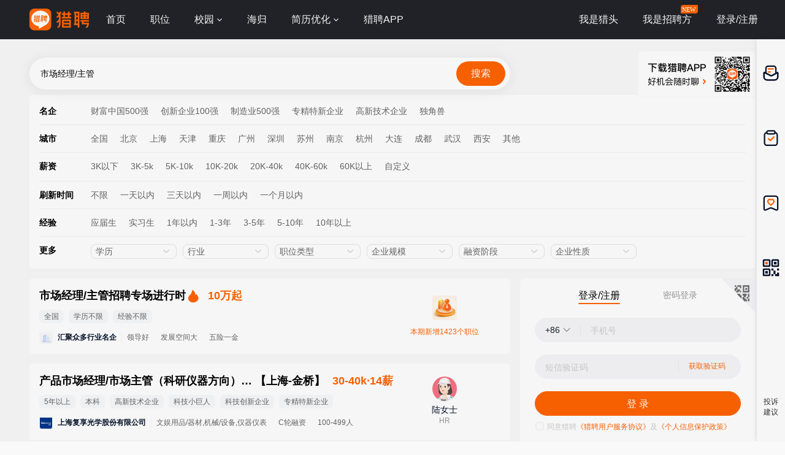

--- FILE ---
content_type: text/html;charset=UTF-8
request_url: https://www.liepin.com/career/shichangyingxiaojl/
body_size: 17425
content:
<!DOCTYPE html>
<html lang="en">
<head>
  
    <!-- 火山 start -->
    <script>
      ;(function (n, e, r, t, a, o, s, i, c, l, f, m, p, u) {
        o = 'precollect'
        s = 'getAttribute'
        i = 'addEventListener'
        c = 'PerformanceObserver'
        l = function (e) {
          f = [].slice.call(arguments)
          f.push(Date.now(), location.href)
          ;(e == o ? l.p.a : l.q).push(f)
        }
        l.q = []
        l.p = { a: [] }
        n[a] = l
        m = document.createElement('script')
        m.src = r + '?aid=' + t + '&globalName=' + a
        m.crossorigin = 'anonymous'
        e.getElementsByTagName('head')[0].appendChild(m)
        if (i in n) {
          l.pcErr = function (e) {
            e = e || n.event
            p = e.target || e.srcElement
            if (p instanceof Element || p instanceof HTMLElement) {
              n[a](o, 'st', { tagName: p.tagName, url: p[s]('href') || p[s]('src') })
            } else {
              n[a](o, 'err', e.error || e.message)
            }
          }
          l.pcRej = function (e) {
            e = e || n.event
            n[a](o, 'err', e.reason || (e.detail && e.detail.reason))
          }
          n[i]('error', l.pcErr, true)
          n[i]('unhandledrejection', l.pcRej, true)
        }
        if ('PerformanceLongTaskTiming' in n) {
          u = l.pp = { entries: [] }
          u.observer = new PerformanceObserver(function (e) {
            u.entries = u.entries.concat(e.getEntries())
          })
          u.observer.observe({
            entryTypes: ['longtask', 'largest-contentful-paint', 'layout-shift']
          })
        }
      })(
        window,
        document,
        'https://concat.lietou-static.com/fe-lib-pc/v6/apmplus/2.8.1/browser.cn.js',
        0,
        'apmPlus'
      )
    </script>
    <script>
        var a = {
        extractPid: function handleExtractPid(url){
            return "www/career-industry-city-searchKeywordEn"
        }}
      window.apmPlus('init', {
        env: "production",
        aid: 460715,
        token: '26ca6df079bf44f09bd002af5fdb382c',
        plugins: {
          ajax: false,
          fetch: false,
          pageview : a,
          resource: false,
          resourceError: false,
          performance: {
            longtask: true
          }
        },
        sample: {
          rules: {
            performance: {
              sample_rate: 0.004
            },
            performance_timing: {
              sample_rate: 0.004
            },
            performance_longtask: {
              sample_rate: 0.001
            }
          }
        }
      })
      window.apmPlus('start')
    </script>
    <!-- 火山 end -->

  
    <!-- Google tag (gtag.js) -->
    <script async src="https://www.googletagmanager.com/gtag/js?id=G-54YTJKWN86"></script>
    <script>
        window.dataLayer = window.dataLayer || [];
        function gtag(){dataLayer.push(arguments);}
        gtag('js', new Date());

        gtag('config', 'G-54YTJKWN86');
    </script>

  <meta http-equiv="Content-Type" content="text/html; charset=utf-8"/>
  <title>【市场经理/主管招聘_招聘市场经理/主管人才】-猎聘</title>
  <meta name="keywords" content="市场经理/主管招聘,市场经理/主管人才,市场经理/主管人才招聘网"/>
  <meta name="description" content="猎聘市场经理/主管招聘网为您提供大量的市场经理/主管招聘信息，有超过10000多市场经理/主管招聘信息任你选寻，招聘市场经理/主管人才就来猎聘市场经理/主管招聘网！"/>
  <meta name="applicable-device" content="pc">
  <meta name="mobile-agent"
        content="format=html5;url=https://m.liepin.com/career/shichangyingxiaojl/">
  <link rel="alternate" media="only screen and (max-width: 640px)"
        href="https://m.liepin.com/career/shichangyingxiaojl/">
  <link rel="canonical" href="https://www.liepin.com/career/shichangyingxiaojl/">
  <meta http-equiv="Cache-Control" content="no-transform"/>
  <meta http-equiv="Cache-Control" content="no-siteapp"/>
  
    <meta http-equiv="Content-Type" content="text/html; charset=utf-8"/>
    <meta http-equiv="x-dns-prefetch-control" content="on" />
    <link rel=dns-prefetch href="//concat.lietou-static.com" />
    <link rel=dns-prefetch href="//image0.lietou-static.com" />
    <!-- 使360浏览器 默认启用极速内核 -->
    <meta name="renderer" content="webkit">
    <!-- 360以最高ie版本运行 -->
    <meta http-equiv="X-UA-Compatible" content="IE=edge,chrome=1">
    <link rel="preconnect" href="//concat.lietou-static.com" />
    <link rel="preconnect" href="//image0.lietou-static.com" />
    <link rel="icon" href="//concat.lietou-static.com/fe-www-pc/v6/static/images/favicon.371e30de.ico" type="image/x-icon"/>
    <link rel="stylesheet" href="//concat.lietou-static.com/fe-www-pc/v6/css/common.2dbe7609.css" />
    <script crossorigin="anonymous"  src="//concat.lietou-static.com/fe-lib-pc/v6/jquery/1.7.1/jquery.min.js"></script>
    <!--[if lt IE 9]>
    <script src="https://concat.lietou-static.com/fe-lib-pc/v5/html5shiv/3.7.3/html5shiv.min.40bd440d.js"></script>-->
<!--    <script src="https://concat.lietou-static.com/fe-lib-pc/v5/console-polyfill/0.3.0/index.min.509ecf3d.js"></script>-->
    <!--[endif]-->

  
    <meta property="bytedance:lrDate_time" content="2026-01-30T08:00:00+08:00" />
    <meta property="bytedance:updated_time" content="2026-01-30T08:00:00+08:00" />

  <script type="text/javascript">
    var $CONFIG = {
      "searchTerm": "市场经理/主管",
      "dqCode": "",
      loggedIn: false,
      "traceId": "gw.a08214b9-230248526.1",
    };
  </script>
  <!--#include virtual="/fe-www-pc/v6/src/includes/seo-header/resources.shtml"-->
  <!-- 待服务端联调时开启 -->
  <link rel="stylesheet" href="//concat.lietou-static.com/fe-www-pc/v6/css/src_pages_sojob-list.4e9996c4.css" />
</head>

<body>

<div id="main-container">
  <!-- header -->
  
    <section id='lp-seo-header-container'>
        <header id="framework-pc-header-container">
            <nav class="header-content-box">
                <a id="header-logo-box" href="https://www.liepin.com" title="猎聘">
                    <img src="" title="猎聘" alt="" />
                </a>
                <a id="header-city-box" style="display:none" href="https://www.liepin.com/citylist/" title="城市切换">
                    <div class="header-city-box">
                        <svg width="10" height="10" viewBox="0 0 10 10" xmlns="http://www.w3.org/2000/svg">
                            <path d="M5 .25a3.65 3.65 0 012.646 1.152 4.033 4.033 0 011.104 2.79c0 .531-.073.98-.236 1.409a4.093 4.093 0 01-.747 1.228l-.179.2-2.326 2.528L2.428 7.04a7.282 7.282 0 01-.36-.413 3.863 3.863 0 01-.475-.785 4.076 4.076 0 01-.343-1.649c0-1.088.422-2.075 1.104-2.79A3.65 3.65 0 015 .25zm0 1.5a2.24 2.24 0 00-1.59.66 2.243 2.243 0 000 3.18 2.244 2.244 0 003.179 0A2.246 2.246 0 005 1.75z" fill="#FFF" stroke="#FFF" stroke-width="0.5" opacity="0.4">
                            </path>
                        </svg>
                        <span>全国</span>
                        <svg width="6" height="3" viewBox="0 0 6 3" xmlns="http://www.w3.org/2000/svg">
                            <path d="M3.283 2.717L5.317.683A.4.4 0 005.034 0H.966a.4.4 0 00-.283.683l2.034 2.034a.4.4 0 00.566 0z" fill="#FFF" fill-rule="evenodd">
                            </path>
                        </svg>
                    </div>
                </a>
                <ul class="header-nav-menu">
                    <li class="header-menu-item header-nav-menu-item">
                        <a id="header-nav-menu-home" href="https://www.liepin.com">首页</a>
                    </li>
                    <li class="header-menu-item header-nav-menu-item">
                        <a id="header-nav-menu-job" href="https://www.liepin.com/zhaopin/?init=1">职位</a>
                    </li>
                    <li class="header-menu-item header-nav-menu-item">
                        <a id="header-nav-menu-campus" href="https://www.liepin.com/campus/?t=1" class="ant-dropdown-trigger">
                            <span>校园</span>
                        </a>
                    </li>
                    <li class="header-menu-item header-nav-menu-item">
                        <a id="header-nav-menu-returnee" href="https://www.liepin.com/returnee/">海归</a>
                    </li>
                    <li class="header-menu-item header-nav-menu-item">
                        <a id="header-nav-menu-resume-optimization" href="https://vas.liepin.com/v/view-intro?utm_content=pcjuhexiala&amp;imscid=R000014437" target="_blank" class="ant-dropdown-trigger">
                            <span>简历优化</span>
                        </a>
                    </li>
                    <li class="header-menu-item header-nav-menu-item download-app-item">
                        <span id="header-nav-menu-download-app">猎聘APP</span>
                        <div id="fix-header-download-app-modal">
                            <img src="" alt="" />
                        </div>
                    </li>
                </ul>
                <div class="header-quick-menu-box">
                    <ul class="header-quick-menu-not-login">
                        <li class="header-menu-item header-quick-menu-not-login-item">
                            <a id="header-quick-menu-hunter" target="_blank" href="https://h.liepin.com/#sfrom=click-pc_homepage-front_navigation-hunter_new">我是猎头</a>
                        </li>
                        <li class="header-menu-item header-quick-menu-not-login-item">
                            <a id="header-quick-menu-recruiter" target="_blank" data-selector="c-logout" data-backurl="https://lpt.liepin.com/user/login#sfrom=click-pc_homepage-front_navigation-ecomphr_new" href="javascript:void(0);">我是招聘方</a>
                            <svg width="28" height="14" viewBox="0 0 28 14" xmlns="http://www.w3.org/2000/svg" class="recruiter-min-logo">
                                <g fill="none" fill-rule="evenodd">
                                    <path d="M4 0h23a1 1 0 011 1v9a4 4 0 01-4 4H1a1 1 0 01-1-1V4a4 4 0 014-4z" fill="#FF6400" fill-rule="nonzero">
                                    </path>
                                    <text font-family="PingFangSC-Medium, PingFang SC" font-size="10" font-weight="400" fill="#FFF">
                                        <tspan x="2" y="10.5">NEW</tspan>
                                    </text>
                                </g>
                            </svg>
                        </li>
                        <li class="header-menu-item header-quick-menu-not-login-item">
                            <span id="header-quick-menu-login">登录/注册</span>
                        </li>
                    </ul>
                </div>
            </nav>
        </header>
    </section>

  <!--#include virtual="/fe-www-pc/v6/src/includes/seo-header/index.shtml"-->
  <!-- 搜索区域 -->
  <section id="lp-search-bar-section"></section>
  <div class="common-page-container">
    <!-- 筛选项 -->
    <section id="filter-options-section"></section>
    <div class="job-login-link-box">
      <div class="left-job-box">
        <!-- 专场卡片-SEO -->
        <section>
          
    <div class="recruitment-session-card">
        <div class="recruitment-session-card-container">
            <div class="recruitment-session-card-left-box">
                <div class="recruitment-session-detail-box">
                    <!-- href需拼上dataPromId数据 -->
                    <a
                            target="_blank" href="https://www.liepin.com/zc/zn-shichangyingxiaojl?mscid=bd_zc_01">
<!--                            href="https://campus.liepin.com/job/8008?d_sfrom=pc_hp_mix&amp;d_ckId=lHJthQENHPKVwaSoxeXwTZvoLtJEayn8&amp;d_headId=lHJthQENHPKVwaSoxeXwTZvoLtJEayn8&amp;d_posi=0"-->
                        <div class="job-detail-header-box">
                            <div class="job-title-box">
                                <div title="市场经理/主管招聘专场进行时" class="ellipsis-1">市场经理/主管招聘专场进行时</div>
                                <!-- dq 非空时显示 -->
<!--                                <div class="job-dq-box">-->
<!--                                    <span class="dq-bracket">【</span>-->
<!--                                    <span class="ellipsis-1">北京-朝阳区</span>-->
<!--                                    <span class="dq-bracket">】</span>-->
<!--                                </div>-->
                            </div>
                            <img src="//image0.lietou-static.com/img/63241172fb115e20dab5673501u.png" alt="" class="hot-fire">
                            <span class="job-salary">10万起</span>
                        </div>
                        <div class="job-labels-box">
                            <span class="labels-tag" title="全国">全国</span>
                            <span class="labels-tag">学历不限</span>
                            <span class="labels-tag">经验不限</span>
                        </div>
                    </a>

                    <!-- 有公司链接时才用a标签，没有公司链接不需要a标签 -->
                    <a href="https://www.liepin.com/zc/zn-shichangyingxiaojl?mscid=bd_zc_01" target="_blank">
                        <div class="job-detail-company-box">
                            <div class="job-company-info-box">
                                <div class="company-logo company-logo-22">
                                    <img
                                            src="https://image0.lietou-static.com/bg_white_66x66/61b07937d0458d53c627567e02u.jpg"
                                            alt="公司名"
                                    />
                                </div>
                                <span class="company-name ellipsis-1">汇聚众多行业名企</span>
                                <!-- compIndustry || compStage || compScale 三个都没有值时不显示 -->
                                <div class="company-tags-box ellipsis-1">
                                    <span>领导好</span>
                                    <span>发展空间大</span>
                                    <span>五险一金</span>
                                </div>
                            </div>
                        </div>
                    </a>
                </div>
            </div>
            <div class="recruitment-session-card-right-box">
                <img src="//image0.lietou-static.com/big/65015b9ca1a9283f30c3bca506u.png" alt="" />
                <div class="new-positions-number">本期新增1423个职位</div>
            </div>
        </div>
    </div>

        </section>
        <!-- 职位卡片-SEO模板 -->
        <div class="job-list-box">
          <div class="left-list-box">
            <!-- 职位卡片 -->
            <ul>
              <li>
                
    <div class="job-list-item" >
        <div
            data-info=""
            class="job-card-pc-container"
        >
            <div class="job-card-left-box">
                <div class="job-detail-box">
                    <!-- href需拼上dataPromId数据 -->
                    <a data-nick="job-detail-job-info"
                       target="_blank"
                       href="https://www.liepin.com/job/1977778089.shtml"
                       data-promid="d_sfrom=search_industry_jobtitle&amp;d_ckId=939444e1423c4d7133a098217a658235&amp;d_curPage=0&amp;d_pageSize=40&amp;d_headId=939444e1423c4d7133a098217a658235&amp;d_posi=0"
                       data-jobId="77778089" data-jobKind="2"
                    >
                        <div class="job-detail-header-box">
                            <div class="job-title-box">
                                <div title="产品市场经理/市场主管（科研仪器方向）（A60206）" class="ellipsis-1">产品市场经理/市场主管（科研仪器方向）（A60206）</div>
                                <div class="job-dq-box">
                                    <span class="dq-bracket">【</span>
                                    <span class="ellipsis-1">上海-金桥</span>
                                    <span class="dq-bracket">】</span>
                                </div>
                            </div>
                            
                            
                            <span class="job-salary">30-40k·14薪</span>
                        </div>
                        <div class="job-labels-box">
                            <!-- requireWorkYears 非空时显示 -->
                            <span class="labels-tag">5年以上</span>
                            <!-- requireEduLevel 非空时显示 -->
                            <span class="labels-tag" >本科</span>
                            <span class="labels-tag" >高新技术企业</span><span class="labels-tag" >科技小巨人</span><span class="labels-tag" >科技创新企业</span><span class="labels-tag" >专精特新企业</span>
                        </div>
                    </a>
                    <!-- 有公司链接时才用a标签，没有公司链接不需要a标签 -->
                    <a href="https://www.liepin.com/company/8733667/" target="_blank">
                        <div data-nick="job-detail-company-info" class="job-detail-company-box">
                            <div class="job-company-info-box">
                                <div class="company-logo company-logo-22">
                                    <img
                                            src="https://image0.lietou-static.com/bg_white_222x222/62ce26244254545aa5a9ec2d01u.png"
                                            alt="上海复享光学股份有限公司"
                                    />
                                </div>
                                <span class="company-name ellipsis-1">上海复享光学股份有限公司</span>
                                <!-- compIndustry || compStage || compScale 三个都没有值时不显示 -->
                                <div class="company-tags-box ellipsis-1">
                                    <span>文娱用品/器材,机械/设备,仪器仪表</span>
                                    <span>C轮融资</span>
                                    <span>100-499人</span>
                                </div>
                            </div>
                        </div>
                    </a>
                    
                </div>
            </div>
            <div class="job-card-right-box">
                <div class="recruiter-info-box">
                    <div class="recruiter-photo">
                        <img
                                src="//image0.lietou-static.com/normal/5f8f986779c7cc70efbf36c008u.jpg"
                                alt=""
                        />
                    </div>

                    <div class="recruiter-info-text-box">
                        <div class="recruiter-name ellipsis-1" >陆女士</div>
                        <div class="recruiter-title ellipsis-1" >HR</div>
                    </div>
                </div>
            </div>
        </div>
    </div>

              </li>
              <li>
                
    <div class="job-list-item" >
        <div
            data-info=""
            class="job-card-pc-container"
        >
            <div class="job-card-left-box">
                <div class="job-detail-box">
                    <!-- href需拼上dataPromId数据 -->
                    <a data-nick="job-detail-job-info"
                       target="_blank"
                       href="https://www.liepin.com/job/1976089349.shtml"
                       data-promid="d_sfrom=search_industry_jobtitle&amp;d_ckId=939444e1423c4d7133a098217a658235&amp;d_curPage=0&amp;d_pageSize=40&amp;d_headId=939444e1423c4d7133a098217a658235&amp;d_posi=1"
                       data-jobId="76089349" data-jobKind="2"
                    >
                        <div class="job-detail-header-box">
                            <div class="job-title-box">
                                <div title="市场经理/市场主管（文化文博）" class="ellipsis-1">市场经理/市场主管（文化文博）</div>
                                <div class="job-dq-box">
                                    <span class="dq-bracket">【</span>
                                    <span class="ellipsis-1">天河区</span>
                                    <span class="dq-bracket">】</span>
                                </div>
                            </div>
                            
                            
                            <span class="job-salary">15-20k·13薪</span>
                        </div>
                        <div class="job-labels-box">
                            <!-- requireWorkYears 非空时显示 -->
                            <span class="labels-tag">5年以上</span>
                            <!-- requireEduLevel 非空时显示 -->
                            <span class="labels-tag" >本科</span>
                            <span class="labels-tag" >五险一金</span><span class="labels-tag" >年终奖金</span><span class="labels-tag" >绩效奖金</span><span class="labels-tag" >定期体检</span>
                        </div>
                    </a>
                    <!-- 有公司链接时才用a标签，没有公司链接不需要a标签 -->
                    <a href="https://www.liepin.com/company/8521096/" target="_blank">
                        <div data-nick="job-detail-company-info" class="job-detail-company-box">
                            <div class="job-company-info-box">
                                <div class="company-logo company-logo-22">
                                    <img
                                            src="https://image0.lietou-static.com/bg_white_222x222/5bfe9d7774719d2aa34b638903a.png"
                                            alt="凡拓数创"
                                    />
                                </div>
                                <span class="company-name ellipsis-1">凡拓数创</span>
                                <!-- compIndustry || compStage || compScale 三个都没有值时不显示 -->
                                <div class="company-tags-box ellipsis-1">
                                    <span>人工智能</span>
                                    <span>已上市</span>
                                    <span>1000-2000人</span>
                                </div>
                            </div>
                        </div>
                    </a>
                    
                </div>
            </div>
            <div class="job-card-right-box">
                <div class="recruiter-info-box">
                    <div class="recruiter-photo">
                        <img
                                src="//image0.lietou-static.com/normal/640fe27b3c488720c74dbcc706u.png"
                                alt=""
                        />
                    </div>

                    <div class="recruiter-info-text-box">
                        <div class="recruiter-name ellipsis-1" >魏女士</div>
                        <div class="recruiter-title ellipsis-1" >HRBP</div>
                    </div>
                </div>
            </div>
        </div>
    </div>

              </li>
              <li>
                
    <div class="job-list-item" >
        <div
            data-info=""
            class="job-card-pc-container"
        >
            <div class="job-card-left-box">
                <div class="job-detail-box">
                    <!-- href需拼上dataPromId数据 -->
                    <a data-nick="job-detail-job-info"
                       target="_blank"
                       href="https://www.liepin.com/job/1973527857.shtml"
                       data-promid="d_sfrom=search_industry_jobtitle&amp;d_ckId=939444e1423c4d7133a098217a658235&amp;d_curPage=0&amp;d_pageSize=40&amp;d_headId=939444e1423c4d7133a098217a658235&amp;d_posi=2"
                       data-jobId="73527857" data-jobKind="2"
                    >
                        <div class="job-detail-header-box">
                            <div class="job-title-box">
                                <div title="市场主管/市场经理（建材行业央企背景）" class="ellipsis-1">市场主管/市场经理（建材行业央企背景）</div>
                                <div class="job-dq-box">
                                    <span class="dq-bracket">【</span>
                                    <span class="ellipsis-1">北京-北七家</span>
                                    <span class="dq-bracket">】</span>
                                </div>
                            </div>
                            
                            
                            <span class="job-salary">13-15k</span>
                        </div>
                        <div class="job-labels-box">
                            <!-- requireWorkYears 非空时显示 -->
                            <span class="labels-tag">3-5年</span>
                            <!-- requireEduLevel 非空时显示 -->
                            <span class="labels-tag" >本科</span>
                            
                        </div>
                    </a>
                    <!-- 有公司链接时才用a标签，没有公司链接不需要a标签 -->
                    <a href="https://www.liepin.com/company/13321123/" target="_blank">
                        <div data-nick="job-detail-company-info" class="job-detail-company-box">
                            <div class="job-company-info-box">
                                <div class="company-logo company-logo-22">
                                    <img
                                            src="https://image0.lietou-static.com/bg_white_222x222/646c70fc32e3bb5130e2a0eb02u.png"
                                            alt="北新防水有限公司"
                                    />
                                </div>
                                <span class="company-name ellipsis-1">北新防水有限公司</span>
                                <!-- compIndustry || compStage || compScale 三个都没有值时不显示 -->
                                <div class="company-tags-box ellipsis-1">
                                    <span>建材</span>
                                    
                                    <span>2000-5000人</span>
                                </div>
                            </div>
                        </div>
                    </a>
                    
                </div>
            </div>
            <div class="job-card-right-box">
                <div class="recruiter-info-box">
                    <div class="recruiter-photo">
                        <img
                                src="//image0.lietou-static.com/normal/5f8f986779c7cc70efbf36c008u.jpg"
                                alt=""
                        />
                    </div>

                    <div class="recruiter-info-text-box">
                        <div class="recruiter-name ellipsis-1" >李女士</div>
                        <div class="recruiter-title ellipsis-1" >HR</div>
                    </div>
                </div>
            </div>
        </div>
    </div>

              </li>
              <li>
                
    <div class="job-list-item" >
        <div
            data-info=""
            class="job-card-pc-container"
        >
            <div class="job-card-left-box">
                <div class="job-detail-box">
                    <!-- href需拼上dataPromId数据 -->
                    <a data-nick="job-detail-job-info"
                       target="_blank"
                       href="https://www.liepin.com/job/1967402007.shtml"
                       data-promid="d_sfrom=search_industry_jobtitle&amp;d_ckId=939444e1423c4d7133a098217a658235&amp;d_curPage=0&amp;d_pageSize=40&amp;d_headId=939444e1423c4d7133a098217a658235&amp;d_posi=3"
                       data-jobId="67402007" data-jobKind="2"
                    >
                        <div class="job-detail-header-box">
                            <div class="job-title-box">
                                <div title="市场主管/市场经理（建材行业央国企背景公司）" class="ellipsis-1">市场主管/市场经理（建材行业央国企背景公司）</div>
                                <div class="job-dq-box">
                                    <span class="dq-bracket">【</span>
                                    <span class="ellipsis-1">北京-北七家</span>
                                    <span class="dq-bracket">】</span>
                                </div>
                            </div>
                            
                            
                            <span class="job-salary">14-15k·14薪</span>
                        </div>
                        <div class="job-labels-box">
                            <!-- requireWorkYears 非空时显示 -->
                            <span class="labels-tag">经验不限</span>
                            <!-- requireEduLevel 非空时显示 -->
                            <span class="labels-tag" >本科</span>
                            
                        </div>
                    </a>
                    <!-- 有公司链接时才用a标签，没有公司链接不需要a标签 -->
                    <a href="https://www.liepin.com/company/13321123/" target="_blank">
                        <div data-nick="job-detail-company-info" class="job-detail-company-box">
                            <div class="job-company-info-box">
                                <div class="company-logo company-logo-22">
                                    <img
                                            src="https://image0.lietou-static.com/bg_white_222x222/646c70fc32e3bb5130e2a0eb02u.png"
                                            alt="北新防水有限公司"
                                    />
                                </div>
                                <span class="company-name ellipsis-1">北新防水有限公司</span>
                                <!-- compIndustry || compStage || compScale 三个都没有值时不显示 -->
                                <div class="company-tags-box ellipsis-1">
                                    <span>建材</span>
                                    
                                    <span>2000-5000人</span>
                                </div>
                            </div>
                        </div>
                    </a>
                    
                </div>
            </div>
            <div class="job-card-right-box">
                <div class="recruiter-info-box">
                    <div class="recruiter-photo">
                        <img
                                src="//image0.lietou-static.com/normal/6657ecbaa529fa30796e735608u.jpg"
                                alt=""
                        />
                    </div>

                    <div class="recruiter-info-text-box">
                        <div class="recruiter-name ellipsis-1" >李女士</div>
                        <div class="recruiter-title ellipsis-1" >HR</div>
                    </div>
                </div>
            </div>
        </div>
    </div>

              </li>
              <li>
                
    <div class="job-list-item" >
        <div
            data-info=""
            class="job-card-pc-container"
        >
            <div class="job-card-left-box">
                <div class="job-detail-box">
                    <!-- href需拼上dataPromId数据 -->
                    <a data-nick="job-detail-job-info"
                       target="_blank"
                       href="https://www.liepin.com/job/1926809411.shtml"
                       data-promid="d_sfrom=search_industry_jobtitle&amp;d_ckId=939444e1423c4d7133a098217a658235&amp;d_curPage=0&amp;d_pageSize=40&amp;d_headId=939444e1423c4d7133a098217a658235&amp;d_posi=4"
                       data-jobId="26809411" data-jobKind="2"
                    >
                        <div class="job-detail-header-box">
                            <div class="job-title-box">
                                <div title="市场经理/市场主管/资深市场专员" class="ellipsis-1">市场经理/市场主管/资深市场专员</div>
                                <div class="job-dq-box">
                                    <span class="dq-bracket">【</span>
                                    <span class="ellipsis-1">苏州-彩香</span>
                                    <span class="dq-bracket">】</span>
                                </div>
                            </div>
                            
                            
                            <span class="job-salary">15-25k·14薪</span>
                        </div>
                        <div class="job-labels-box">
                            <!-- requireWorkYears 非空时显示 -->
                            <span class="labels-tag">5-10年</span>
                            <!-- requireEduLevel 非空时显示 -->
                            <span class="labels-tag" >本科</span>
                            <span class="labels-tag" >年底双薪</span><span class="labels-tag" >带薪年假</span><span class="labels-tag" >五险一金</span><span class="labels-tag" >上市公司</span>
                        </div>
                    </a>
                    <!-- 有公司链接时才用a标签，没有公司链接不需要a标签 -->
                    <a href="https://www.liepin.com/company/9091003/" target="_blank">
                        <div data-nick="job-detail-company-info" class="job-detail-company-box">
                            <div class="job-company-info-box">
                                <div class="company-logo company-logo-22">
                                    <img
                                            src="https://image0.lietou-static.com/bg_white_222x222/5ff818eeccdbf141e71c1dc108u.png"
                                            alt="睿创微纳"
                                    />
                                </div>
                                <span class="company-name ellipsis-1">睿创微纳</span>
                                <!-- compIndustry || compStage || compScale 三个都没有值时不显示 -->
                                <div class="company-tags-box ellipsis-1">
                                    <span>电子/半导体/集成电路</span>
                                    <span>已上市</span>
                                    <span>1000-2000人</span>
                                </div>
                            </div>
                        </div>
                    </a>
                    
                </div>
            </div>
            <div class="job-card-right-box">
                <div class="recruiter-info-box">
                    <div class="recruiter-photo">
                        <img
                                src="//image0.lietou-static.com/normal/5f8f9865ea60860b75384fa508u.jpg"
                                alt=""
                        />
                    </div>

                    <div class="recruiter-info-text-box">
                        <div class="recruiter-name ellipsis-1" >刘女士</div>
                        <div class="recruiter-title ellipsis-1" ></div>
                    </div>
                </div>
            </div>
        </div>
    </div>

              </li>
              <li>
                
    <div class="job-list-item" >
        <div
            data-info=""
            class="job-card-pc-container"
        >
            <div class="job-card-left-box">
                <div class="job-detail-box">
                    <!-- href需拼上dataPromId数据 -->
                    <a data-nick="job-detail-job-info"
                       target="_blank"
                       href="https://www.liepin.com/job/1926809413.shtml"
                       data-promid="d_sfrom=search_industry_jobtitle&amp;d_ckId=939444e1423c4d7133a098217a658235&amp;d_curPage=0&amp;d_pageSize=40&amp;d_headId=939444e1423c4d7133a098217a658235&amp;d_posi=5"
                       data-jobId="26809413" data-jobKind="2"
                    >
                        <div class="job-detail-header-box">
                            <div class="job-title-box">
                                <div title="市场经理/市场主管/资深市场专员" class="ellipsis-1">市场经理/市场主管/资深市场专员</div>
                                <div class="job-dq-box">
                                    <span class="dq-bracket">【</span>
                                    <span class="ellipsis-1">杭州-长河</span>
                                    <span class="dq-bracket">】</span>
                                </div>
                            </div>
                            
                            
                            <span class="job-salary">15-25k·14薪</span>
                        </div>
                        <div class="job-labels-box">
                            <!-- requireWorkYears 非空时显示 -->
                            <span class="labels-tag">5-10年</span>
                            <!-- requireEduLevel 非空时显示 -->
                            <span class="labels-tag" >本科</span>
                            <span class="labels-tag" >年底双薪</span><span class="labels-tag" >带薪年假</span><span class="labels-tag" >五险一金</span><span class="labels-tag" >上市公司</span>
                        </div>
                    </a>
                    <!-- 有公司链接时才用a标签，没有公司链接不需要a标签 -->
                    <a href="https://www.liepin.com/company/9091003/" target="_blank">
                        <div data-nick="job-detail-company-info" class="job-detail-company-box">
                            <div class="job-company-info-box">
                                <div class="company-logo company-logo-22">
                                    <img
                                            src="https://image0.lietou-static.com/bg_white_222x222/5ff818eeccdbf141e71c1dc108u.png"
                                            alt="睿创微纳"
                                    />
                                </div>
                                <span class="company-name ellipsis-1">睿创微纳</span>
                                <!-- compIndustry || compStage || compScale 三个都没有值时不显示 -->
                                <div class="company-tags-box ellipsis-1">
                                    <span>电子/半导体/集成电路</span>
                                    <span>已上市</span>
                                    <span>1000-2000人</span>
                                </div>
                            </div>
                        </div>
                    </a>
                    
                </div>
            </div>
            <div class="job-card-right-box">
                <div class="recruiter-info-box">
                    <div class="recruiter-photo">
                        <img
                                src="//image0.lietou-static.com/normal/5f8f9865ea60860b75384fa508u.jpg"
                                alt=""
                        />
                    </div>

                    <div class="recruiter-info-text-box">
                        <div class="recruiter-name ellipsis-1" >刘女士</div>
                        <div class="recruiter-title ellipsis-1" ></div>
                    </div>
                </div>
            </div>
        </div>
    </div>

              </li>
              <li>
                
    <div class="job-list-item" >
        <div
            data-info=""
            class="job-card-pc-container"
        >
            <div class="job-card-left-box">
                <div class="job-detail-box">
                    <!-- href需拼上dataPromId数据 -->
                    <a data-nick="job-detail-job-info"
                       target="_blank"
                       href="https://www.liepin.com/job/1968609911.shtml"
                       data-promid="d_sfrom=search_industry_jobtitle&amp;d_ckId=939444e1423c4d7133a098217a658235&amp;d_curPage=0&amp;d_pageSize=40&amp;d_headId=939444e1423c4d7133a098217a658235&amp;d_posi=6"
                       data-jobId="68609911" data-jobKind="2"
                    >
                        <div class="job-detail-header-box">
                            <div class="job-title-box">
                                <div title="市场主管/市场经理（双休）" class="ellipsis-1">市场主管/市场经理（双休）</div>
                                <div class="job-dq-box">
                                    <span class="dq-bracket">【</span>
                                    <span class="ellipsis-1">佛山-季华五路</span>
                                    <span class="dq-bracket">】</span>
                                </div>
                            </div>
                            
                            
                            <span class="job-salary">6-11k</span>
                        </div>
                        <div class="job-labels-box">
                            <!-- requireWorkYears 非空时显示 -->
                            <span class="labels-tag">3-5年</span>
                            <!-- requireEduLevel 非空时显示 -->
                            <span class="labels-tag" >大专</span>
                            
                        </div>
                    </a>
                    <!-- 有公司链接时才用a标签，没有公司链接不需要a标签 -->
                    <a href="https://www.liepin.com/company/12252889/" target="_blank">
                        <div data-nick="job-detail-company-info" class="job-detail-company-box">
                            <div class="job-company-info-box">
                                <div class="company-logo company-logo-22">
                                    <img
                                            src="https://image0.lietou-static.com/bg_white_222x222/61b07937d0458d53c627567e02u.jpg"
                                            alt="佛山市禅城区卓越教育培训中心"
                                    />
                                </div>
                                <span class="company-name ellipsis-1">佛山市禅城区卓越教育培训中心</span>
                                <!-- compIndustry || compStage || compScale 三个都没有值时不显示 -->
                                <div class="company-tags-box ellipsis-1">
                                    <span>培训服务</span>
                                    
                                    <span>50-99人</span>
                                </div>
                            </div>
                        </div>
                    </a>
                    
                </div>
            </div>
            <div class="job-card-right-box">
                <div class="recruiter-info-box">
                    <div class="recruiter-photo">
                        <img
                                src="//image0.lietou-static.com/normal/5c1471d57b55003e303c631103u.png"
                                alt=""
                        />
                    </div>

                    <div class="recruiter-info-text-box">
                        <div class="recruiter-name ellipsis-1" >吴先生</div>
                        <div class="recruiter-title ellipsis-1" >分公司总经理</div>
                    </div>
                </div>
            </div>
        </div>
    </div>

              </li>
              <li>
                
    <div class="job-list-item" >
        <div
            data-info=""
            class="job-card-pc-container"
        >
            <div class="job-card-left-box">
                <div class="job-detail-box">
                    <!-- href需拼上dataPromId数据 -->
                    <a data-nick="job-detail-job-info"
                       target="_blank"
                       href="https://www.liepin.com/job/1955756643.shtml"
                       data-promid="d_sfrom=search_industry_jobtitle&amp;d_ckId=939444e1423c4d7133a098217a658235&amp;d_curPage=0&amp;d_pageSize=40&amp;d_headId=939444e1423c4d7133a098217a658235&amp;d_posi=7"
                       data-jobId="55756643" data-jobKind="2"
                    >
                        <div class="job-detail-header-box">
                            <div class="job-title-box">
                                <div title="市场开发经理/市场经理/市场主管" class="ellipsis-1">市场开发经理/市场经理/市场主管</div>
                                <div class="job-dq-box">
                                    <span class="dq-bracket">【</span>
                                    <span class="ellipsis-1">北京-北辰</span>
                                    <span class="dq-bracket">】</span>
                                </div>
                            </div>
                            
                            
                            <span class="job-salary">20-21k</span>
                        </div>
                        <div class="job-labels-box">
                            <!-- requireWorkYears 非空时显示 -->
                            <span class="labels-tag">5-10年</span>
                            <!-- requireEduLevel 非空时显示 -->
                            <span class="labels-tag" >本科</span>
                            <span class="labels-tag" >绩效奖金</span><span class="labels-tag" >带薪年假</span><span class="labels-tag" >外派津贴</span><span class="labels-tag" >定期体检</span>
                        </div>
                    </a>
                    <!-- 有公司链接时才用a标签，没有公司链接不需要a标签 -->
                    <a href="https://www.liepin.com/company/8651024/" target="_blank">
                        <div data-nick="job-detail-company-info" class="job-detail-company-box">
                            <div class="job-company-info-box">
                                <div class="company-logo company-logo-22">
                                    <img
                                            src="https://image0.lietou-static.com/bg_white_222x222/56a96c3e45cee0778e71d2d206a.jpg"
                                            alt="北京华油国际物流工程服务有限公司"
                                    />
                                </div>
                                <span class="company-name ellipsis-1">北京华油国际物流工程服务有限公司</span>
                                <!-- compIndustry || compStage || compScale 三个都没有值时不显示 -->
                                <div class="company-tags-box ellipsis-1">
                                    <span>货运/物流/仓储</span>
                                    <span>战略融资</span>
                                    <span>50-99人</span>
                                </div>
                            </div>
                        </div>
                    </a>
                    
                </div>
            </div>
            <div class="job-card-right-box">
                <div class="recruiter-info-box">
                    <div class="recruiter-photo">
                        <img
                                src="//image0.lietou-static.com/normal/5f8f986779c7cc70efbf36c008u.jpg"
                                alt=""
                        />
                    </div>

                    <div class="recruiter-info-text-box">
                        <div class="recruiter-name ellipsis-1" >王女士</div>
                        <div class="recruiter-title ellipsis-1" ></div>
                    </div>
                </div>
            </div>
        </div>
    </div>

              </li>
              <li>
                
    <div class="job-list-item" >
        <div
            data-info=""
            class="job-card-pc-container"
        >
            <div class="job-card-left-box">
                <div class="job-detail-box">
                    <!-- href需拼上dataPromId数据 -->
                    <a data-nick="job-detail-job-info"
                       target="_blank"
                       href="https://www.liepin.com/job/1978865823.shtml"
                       data-promid="d_sfrom=search_industry_jobtitle&amp;d_ckId=939444e1423c4d7133a098217a658235&amp;d_curPage=0&amp;d_pageSize=40&amp;d_headId=939444e1423c4d7133a098217a658235&amp;d_posi=8"
                       data-jobId="78865823" data-jobKind="2"
                    >
                        <div class="job-detail-header-box">
                            <div class="job-title-box">
                                <div title="市场经理" class="ellipsis-1">市场经理</div>
                                <div class="job-dq-box">
                                    <span class="dq-bracket">【</span>
                                    <span class="ellipsis-1">上海-陆家嘴</span>
                                    <span class="dq-bracket">】</span>
                                </div>
                            </div>
                            
                            
                            <span class="job-salary">15-30k</span>
                        </div>
                        <div class="job-labels-box">
                            <!-- requireWorkYears 非空时显示 -->
                            <span class="labels-tag">1-3年</span>
                            <!-- requireEduLevel 非空时显示 -->
                            <span class="labels-tag" >大专</span>
                            <span class="labels-tag" >餐费补贴</span><span class="labels-tag" >领导好</span><span class="labels-tag" >发展空间大</span><span class="labels-tag" >公司规模大</span>
                        </div>
                    </a>
                    <!-- 有公司链接时才用a标签，没有公司链接不需要a标签 -->
                    <a href="https://www.liepin.com/company/21350421/" target="_blank">
                        <div data-nick="job-detail-company-info" class="job-detail-company-box">
                            <div class="job-company-info-box">
                                <div class="company-logo company-logo-22">
                                    <img
                                            src="https://image0.lietou-static.com/bg_white_222x222/692d641a91cc8e0bc733214801u.png"
                                            alt="平安人寿"
                                    />
                                </div>
                                <span class="company-name ellipsis-1">平安人寿</span>
                                <!-- compIndustry || compStage || compScale 三个都没有值时不显示 -->
                                <div class="company-tags-box ellipsis-1">
                                    <span>保险</span>
                                    <span>融资未公开</span>
                                    <span>10000人以上</span>
                                </div>
                            </div>
                        </div>
                    </a>
                    
                </div>
            </div>
            <div class="job-card-right-box">
                <div class="recruiter-info-box">
                    <div class="recruiter-photo">
                        <img
                                src="//image0.lietou-static.com/normal/68ca7f0acbbd86257dbf036207u.jpeg"
                                alt=""
                        />
                    </div>

                    <div class="recruiter-info-text-box">
                        <div class="recruiter-name ellipsis-1" >陈女士</div>
                        <div class="recruiter-title ellipsis-1" ></div>
                    </div>
                </div>
            </div>
        </div>
    </div>

              </li>
              <li>
                
    <div class="job-list-item" >
        <div
            data-info=""
            class="job-card-pc-container"
        >
            <div class="job-card-left-box">
                <div class="job-detail-box">
                    <!-- href需拼上dataPromId数据 -->
                    <a data-nick="job-detail-job-info"
                       target="_blank"
                       href="https://www.liepin.com/job/1978860683.shtml"
                       data-promid="d_sfrom=search_industry_jobtitle&amp;d_ckId=939444e1423c4d7133a098217a658235&amp;d_curPage=0&amp;d_pageSize=40&amp;d_headId=939444e1423c4d7133a098217a658235&amp;d_posi=9"
                       data-jobId="78860683" data-jobKind="2"
                    >
                        <div class="job-detail-header-box">
                            <div class="job-title-box">
                                <div title="区域市场经理" class="ellipsis-1">区域市场经理</div>
                                <div class="job-dq-box">
                                    <span class="dq-bracket">【</span>
                                    <span class="ellipsis-1">天津-南营门</span>
                                    <span class="dq-bracket">】</span>
                                </div>
                            </div>
                            
                            
                            <span class="job-salary">15-40k</span>
                        </div>
                        <div class="job-labels-box">
                            <!-- requireWorkYears 非空时显示 -->
                            <span class="labels-tag">2年以上</span>
                            <!-- requireEduLevel 非空时显示 -->
                            <span class="labels-tag" >大专</span>
                            <span class="labels-tag" >领导好</span><span class="labels-tag" >发展空间大</span><span class="labels-tag" >扁平管理</span><span class="labels-tag" >国际化管理</span>
                        </div>
                    </a>
                    <!-- 有公司链接时才用a标签，没有公司链接不需要a标签 -->
                    <a href="https://www.liepin.com/company/9801007/" target="_blank">
                        <div data-nick="job-detail-company-info" class="job-detail-company-box">
                            <div class="job-company-info-box">
                                <div class="company-logo company-logo-22">
                                    <img
                                            src="https://image0.lietou-static.com/bg_white_222x222/5d2bdbe63ee8b11dd4b51f8903u.jpg"
                                            alt="Metlife公司"
                                    />
                                </div>
                                <span class="company-name ellipsis-1">Metlife公司</span>
                                <!-- compIndustry || compStage || compScale 三个都没有值时不显示 -->
                                <div class="company-tags-box ellipsis-1">
                                    <span>保险</span>
                                    
                                    <span>10000人以上</span>
                                </div>
                            </div>
                        </div>
                    </a>
                    
                </div>
            </div>
            <div class="job-card-right-box">
                <div class="recruiter-info-box">
                    <div class="recruiter-photo">
                        <img
                                src="//image0.lietou-static.com/normal/5f8f986aea60860b75384fab08u.jpg"
                                alt=""
                        />
                    </div>

                    <div class="recruiter-info-text-box">
                        <div class="recruiter-name ellipsis-1" >秦先生</div>
                        <div class="recruiter-title ellipsis-1" >院校合作.市场经理</div>
                    </div>
                </div>
            </div>
        </div>
    </div>

              </li>
              <li>
                
    <div class="job-list-item" >
        <div
            data-info=""
            class="job-card-pc-container"
        >
            <div class="job-card-left-box">
                <div class="job-detail-box">
                    <!-- href需拼上dataPromId数据 -->
                    <a data-nick="job-detail-job-info"
                       target="_blank"
                       href="https://www.liepin.com/job/1976891517.shtml"
                       data-promid="d_sfrom=search_industry_jobtitle&amp;d_ckId=939444e1423c4d7133a098217a658235&amp;d_curPage=0&amp;d_pageSize=40&amp;d_headId=939444e1423c4d7133a098217a658235&amp;d_posi=10"
                       data-jobId="76891517" data-jobKind="2"
                    >
                        <div class="job-detail-header-box">
                            <div class="job-title-box">
                                <div title="市场经理" class="ellipsis-1">市场经理</div>
                                <div class="job-dq-box">
                                    <span class="dq-bracket">【</span>
                                    <span class="ellipsis-1">北京-磁器口</span>
                                    <span class="dq-bracket">】</span>
                                </div>
                            </div>
                            
                            
                            <span class="job-salary">15-30k</span>
                        </div>
                        <div class="job-labels-box">
                            <!-- requireWorkYears 非空时显示 -->
                            <span class="labels-tag">经验不限</span>
                            <!-- requireEduLevel 非空时显示 -->
                            <span class="labels-tag" >大专</span>
                            <span class="labels-tag" >领导好</span><span class="labels-tag" >发展空间大</span><span class="labels-tag" >弹性工作</span><span class="labels-tag" >岗位晋升</span>
                        </div>
                    </a>
                    <!-- 有公司链接时才用a标签，没有公司链接不需要a标签 -->
                    <a href="https://www.liepin.com/company/9801007/" target="_blank">
                        <div data-nick="job-detail-company-info" class="job-detail-company-box">
                            <div class="job-company-info-box">
                                <div class="company-logo company-logo-22">
                                    <img
                                            src="https://image0.lietou-static.com/bg_white_222x222/5d2bdbe63ee8b11dd4b51f8903u.jpg"
                                            alt="Metlife公司"
                                    />
                                </div>
                                <span class="company-name ellipsis-1">Metlife公司</span>
                                <!-- compIndustry || compStage || compScale 三个都没有值时不显示 -->
                                <div class="company-tags-box ellipsis-1">
                                    <span>保险</span>
                                    
                                    <span>10000人以上</span>
                                </div>
                            </div>
                        </div>
                    </a>
                    
                </div>
            </div>
            <div class="job-card-right-box">
                <div class="recruiter-info-box">
                    <div class="recruiter-photo">
                        <img
                                src="//image0.lietou-static.com/normal/5f8f98648dbe6273dcf8515508u.jpg"
                                alt=""
                        />
                    </div>

                    <div class="recruiter-info-text-box">
                        <div class="recruiter-name ellipsis-1" >吕女士</div>
                        <div class="recruiter-title ellipsis-1" ></div>
                    </div>
                </div>
            </div>
        </div>
    </div>

              </li>
              <li>
                
    <div class="job-list-item" >
        <div
            data-info=""
            class="job-card-pc-container"
        >
            <div class="job-card-left-box">
                <div class="job-detail-box">
                    <!-- href需拼上dataPromId数据 -->
                    <a data-nick="job-detail-job-info"
                       target="_blank"
                       href="https://www.liepin.com/job/1974870693.shtml"
                       data-promid="d_sfrom=search_industry_jobtitle&amp;d_ckId=939444e1423c4d7133a098217a658235&amp;d_curPage=0&amp;d_pageSize=40&amp;d_headId=939444e1423c4d7133a098217a658235&amp;d_posi=11"
                       data-jobId="74870693" data-jobKind="2"
                    >
                        <div class="job-detail-header-box">
                            <div class="job-title-box">
                                <div title="市场经理" class="ellipsis-1">市场经理</div>
                                <div class="job-dq-box">
                                    <span class="dq-bracket">【</span>
                                    <span class="ellipsis-1">上海-江湾</span>
                                    <span class="dq-bracket">】</span>
                                </div>
                            </div>
                            
                            
                            <span class="job-salary">15-30k</span>
                        </div>
                        <div class="job-labels-box">
                            <!-- requireWorkYears 非空时显示 -->
                            <span class="labels-tag">1-3年</span>
                            <!-- requireEduLevel 非空时显示 -->
                            <span class="labels-tag" >大专</span>
                            <span class="labels-tag" >带薪年假</span><span class="labels-tag" >公司规模大</span><span class="labels-tag" >管理规范</span><span class="labels-tag" >技能培训</span>
                        </div>
                    </a>
                    <!-- 有公司链接时才用a标签，没有公司链接不需要a标签 -->
                    <a href="https://www.liepin.com/company/7950003/" target="_blank">
                        <div data-nick="job-detail-company-info" class="job-detail-company-box">
                            <div class="job-company-info-box">
                                <div class="company-logo company-logo-22">
                                    <img
                                            src="https://image0.lietou-static.com/bg_white_222x222/696b6559971e21208b3a4c4f02u.png"
                                            alt="中国人寿"
                                    />
                                </div>
                                <span class="company-name ellipsis-1">中国人寿</span>
                                <!-- compIndustry || compStage || compScale 三个都没有值时不显示 -->
                                <div class="company-tags-box ellipsis-1">
                                    <span>保险</span>
                                    <span>融资未公开</span>
                                    <span>5000-10000人</span>
                                </div>
                            </div>
                        </div>
                    </a>
                    
                </div>
            </div>
            <div class="job-card-right-box">
                <div class="recruiter-info-box">
                    <div class="recruiter-photo">
                        <img
                                src="//image0.lietou-static.com/normal/5f8f9863f6d1ab58476f246a08u.jpg"
                                alt=""
                        />
                    </div>

                    <div class="recruiter-info-text-box">
                        <div class="recruiter-name ellipsis-1" >王女士</div>
                        <div class="recruiter-title ellipsis-1" ></div>
                    </div>
                </div>
            </div>
        </div>
    </div>

              </li>
              <li>
                
    <div class="job-list-item" >
        <div
            data-info=""
            class="job-card-pc-container"
        >
            <div class="job-card-left-box">
                <div class="job-detail-box">
                    <!-- href需拼上dataPromId数据 -->
                    <a data-nick="job-detail-job-info"
                       target="_blank"
                       href="https://www.liepin.com/a/72043789.shtml"
                       data-promid="d_sfrom=search_industry_jobtitle&amp;d_ckId=939444e1423c4d7133a098217a658235&amp;d_curPage=0&amp;d_pageSize=40&amp;d_headId=939444e1423c4d7133a098217a658235&amp;d_posi=12"
                       data-jobId="72043789" data-jobKind="1"
                    >
                        <div class="job-detail-header-box">
                            <div class="job-title-box">
                                <div title="市场经理" class="ellipsis-1">市场经理</div>
                                <div class="job-dq-box">
                                    <span class="dq-bracket">【</span>
                                    <span class="ellipsis-1">苏州</span>
                                    <span class="dq-bracket">】</span>
                                </div>
                            </div>
                            
                            
                            <span class="job-salary">15-30k·13薪</span>
                        </div>
                        <div class="job-labels-box">
                            <!-- requireWorkYears 非空时显示 -->
                            <span class="labels-tag">5-10年</span>
                            <!-- requireEduLevel 非空时显示 -->
                            <span class="labels-tag" >本科</span>
                            
                        </div>
                    </a>
                    <!-- 有公司链接时才用a标签，没有公司链接不需要a标签 -->
                    
                    <div data-nick="job-detail-company-info" class="job-detail-company-box">
                        <div class="job-company-info-box">
                            <div class="company-logo company-logo-22">
                                <img
                                        src="https://image0.lietou-static.com/bg_white_222x222/6593f6ad095642777a4b523007u.jpg"
                                        alt="某国内大型新能源公司"
                                />
                            </div>
                            <span class="company-name ellipsis-1">某国内大型新能源公司</span>
                            <!-- compIndustry || compStage || compScale 三个都没有值时不显示 -->
                            <div class="company-tags-box ellipsis-1">
                                <span>新能源</span>
                                <span>B轮融资</span>
                                <span>5000-10000人</span>
                            </div>
                        </div>
                    </div>
                </div>
            </div>
            <div class="job-card-right-box">
                <div class="recruiter-info-box">
                    <div class="recruiter-photo">
                        <img
                                src="//image0.lietou-static.com/normal/6048451d187795209a74825a08u.png"
                                alt=""
                        />
                    </div>

                    <div class="recruiter-info-text-box">
                        <div class="recruiter-name ellipsis-1" >黎先生</div>
                        <div class="recruiter-title ellipsis-1" >合伙人</div>
                    </div>
                </div>
            </div>
        </div>
    </div>

              </li>
              <li>
                
    <div class="job-list-item" >
        <div
            data-info=""
            class="job-card-pc-container"
        >
            <div class="job-card-left-box">
                <div class="job-detail-box">
                    <!-- href需拼上dataPromId数据 -->
                    <a data-nick="job-detail-job-info"
                       target="_blank"
                       href="https://www.liepin.com/job/1979926033.shtml"
                       data-promid="d_sfrom=search_industry_jobtitle&amp;d_ckId=939444e1423c4d7133a098217a658235&amp;d_curPage=0&amp;d_pageSize=40&amp;d_headId=939444e1423c4d7133a098217a658235&amp;d_posi=13"
                       data-jobId="79926033" data-jobKind="2"
                    >
                        <div class="job-detail-header-box">
                            <div class="job-title-box">
                                <div title="市场经理" class="ellipsis-1">市场经理</div>
                                <div class="job-dq-box">
                                    <span class="dq-bracket">【</span>
                                    <span class="ellipsis-1">徐汇区</span>
                                    <span class="dq-bracket">】</span>
                                </div>
                            </div>
                            
                            
                            <span class="job-salary">15-30k</span>
                        </div>
                        <div class="job-labels-box">
                            <!-- requireWorkYears 非空时显示 -->
                            <span class="labels-tag">2年以上</span>
                            <!-- requireEduLevel 非空时显示 -->
                            <span class="labels-tag" >大专</span>
                            <span class="labels-tag" >发展空间大</span><span class="labels-tag" >领导好</span><span class="labels-tag" >弹性工作</span><span class="labels-tag" >技能培训</span>
                        </div>
                    </a>
                    <!-- 有公司链接时才用a标签，没有公司链接不需要a标签 -->
                    <a href="https://www.liepin.com/company/7950003/" target="_blank">
                        <div data-nick="job-detail-company-info" class="job-detail-company-box">
                            <div class="job-company-info-box">
                                <div class="company-logo company-logo-22">
                                    <img
                                            src="https://image0.lietou-static.com/bg_white_222x222/696b6559971e21208b3a4c4f02u.png"
                                            alt="中国人寿"
                                    />
                                </div>
                                <span class="company-name ellipsis-1">中国人寿</span>
                                <!-- compIndustry || compStage || compScale 三个都没有值时不显示 -->
                                <div class="company-tags-box ellipsis-1">
                                    <span>保险</span>
                                    <span>融资未公开</span>
                                    <span>5000-10000人</span>
                                </div>
                            </div>
                        </div>
                    </a>
                    
                </div>
            </div>
            <div class="job-card-right-box">
                <div class="recruiter-info-box">
                    <div class="recruiter-photo">
                        <img
                                src="//image0.lietou-static.com/normal/6865e0387a6c4b672523ff0808u.jpeg"
                                alt=""
                        />
                    </div>

                    <div class="recruiter-info-text-box">
                        <div class="recruiter-name ellipsis-1" >李先生</div>
                        <div class="recruiter-title ellipsis-1" ></div>
                    </div>
                </div>
            </div>
        </div>
    </div>

              </li>
              <li>
                
    <div class="job-list-item" >
        <div
            data-info=""
            class="job-card-pc-container"
        >
            <div class="job-card-left-box">
                <div class="job-detail-box">
                    <!-- href需拼上dataPromId数据 -->
                    <a data-nick="job-detail-job-info"
                       target="_blank"
                       href="https://www.liepin.com/job/1978865937.shtml"
                       data-promid="d_sfrom=search_industry_jobtitle&amp;d_ckId=939444e1423c4d7133a098217a658235&amp;d_curPage=0&amp;d_pageSize=40&amp;d_headId=939444e1423c4d7133a098217a658235&amp;d_posi=14"
                       data-jobId="78865937" data-jobKind="2"
                    >
                        <div class="job-detail-header-box">
                            <div class="job-title-box">
                                <div title="市场经理" class="ellipsis-1">市场经理</div>
                                <div class="job-dq-box">
                                    <span class="dq-bracket">【</span>
                                    <span class="ellipsis-1">静安区</span>
                                    <span class="dq-bracket">】</span>
                                </div>
                            </div>
                            
                            
                            <span class="job-salary">15-30k</span>
                        </div>
                        <div class="job-labels-box">
                            <!-- requireWorkYears 非空时显示 -->
                            <span class="labels-tag">1-3年</span>
                            <!-- requireEduLevel 非空时显示 -->
                            <span class="labels-tag" >大专</span>
                            <span class="labels-tag" >领导好</span><span class="labels-tag" >发展空间大</span><span class="labels-tag" >公司规模大</span><span class="labels-tag" >扁平管理</span>
                        </div>
                    </a>
                    <!-- 有公司链接时才用a标签，没有公司链接不需要a标签 -->
                    <a href="https://www.liepin.com/company/21350421/" target="_blank">
                        <div data-nick="job-detail-company-info" class="job-detail-company-box">
                            <div class="job-company-info-box">
                                <div class="company-logo company-logo-22">
                                    <img
                                            src="https://image0.lietou-static.com/bg_white_222x222/692d641a91cc8e0bc733214801u.png"
                                            alt="平安人寿"
                                    />
                                </div>
                                <span class="company-name ellipsis-1">平安人寿</span>
                                <!-- compIndustry || compStage || compScale 三个都没有值时不显示 -->
                                <div class="company-tags-box ellipsis-1">
                                    <span>保险</span>
                                    <span>融资未公开</span>
                                    <span>10000人以上</span>
                                </div>
                            </div>
                        </div>
                    </a>
                    
                </div>
            </div>
            <div class="job-card-right-box">
                <div class="recruiter-info-box">
                    <div class="recruiter-photo">
                        <img
                                src="//image0.lietou-static.com/normal/5f8f9865ea60860b75384fa508u.jpg"
                                alt=""
                        />
                    </div>

                    <div class="recruiter-info-text-box">
                        <div class="recruiter-name ellipsis-1" >李女士</div>
                        <div class="recruiter-title ellipsis-1" ></div>
                    </div>
                </div>
            </div>
        </div>
    </div>

              </li>
              <li>
                
    <div class="job-list-item" >
        <div
            data-info=""
            class="job-card-pc-container"
        >
            <div class="job-card-left-box">
                <div class="job-detail-box">
                    <!-- href需拼上dataPromId数据 -->
                    <a data-nick="job-detail-job-info"
                       target="_blank"
                       href="https://www.liepin.com/job/1978865551.shtml"
                       data-promid="d_sfrom=search_industry_jobtitle&amp;d_ckId=939444e1423c4d7133a098217a658235&amp;d_curPage=0&amp;d_pageSize=40&amp;d_headId=939444e1423c4d7133a098217a658235&amp;d_posi=15"
                       data-jobId="78865551" data-jobKind="2"
                    >
                        <div class="job-detail-header-box">
                            <div class="job-title-box">
                                <div title="市场经理" class="ellipsis-1">市场经理</div>
                                <div class="job-dq-box">
                                    <span class="dq-bracket">【</span>
                                    <span class="ellipsis-1">上海-五角场</span>
                                    <span class="dq-bracket">】</span>
                                </div>
                            </div>
                            
                            
                            <span class="job-salary">15-30k</span>
                        </div>
                        <div class="job-labels-box">
                            <!-- requireWorkYears 非空时显示 -->
                            <span class="labels-tag">1-3年</span>
                            <!-- requireEduLevel 非空时显示 -->
                            <span class="labels-tag" >大专</span>
                            <span class="labels-tag" >发展空间大</span><span class="labels-tag" >领导好</span><span class="labels-tag" >弹性工作</span><span class="labels-tag" >技能培训</span>
                        </div>
                    </a>
                    <!-- 有公司链接时才用a标签，没有公司链接不需要a标签 -->
                    <a href="https://www.liepin.com/company/7950003/" target="_blank">
                        <div data-nick="job-detail-company-info" class="job-detail-company-box">
                            <div class="job-company-info-box">
                                <div class="company-logo company-logo-22">
                                    <img
                                            src="https://image0.lietou-static.com/bg_white_222x222/696b6559971e21208b3a4c4f02u.png"
                                            alt="中国人寿"
                                    />
                                </div>
                                <span class="company-name ellipsis-1">中国人寿</span>
                                <!-- compIndustry || compStage || compScale 三个都没有值时不显示 -->
                                <div class="company-tags-box ellipsis-1">
                                    <span>保险</span>
                                    <span>融资未公开</span>
                                    <span>5000-10000人</span>
                                </div>
                            </div>
                        </div>
                    </a>
                    
                </div>
            </div>
            <div class="job-card-right-box">
                <div class="recruiter-info-box">
                    <div class="recruiter-photo">
                        <img
                                src="//image0.lietou-static.com/normal/6865e0387a6c4b672523ff0808u.jpeg"
                                alt=""
                        />
                    </div>

                    <div class="recruiter-info-text-box">
                        <div class="recruiter-name ellipsis-1" >李先生</div>
                        <div class="recruiter-title ellipsis-1" ></div>
                    </div>
                </div>
            </div>
        </div>
    </div>

              </li>
              <li>
                
    <div class="job-list-item" >
        <div
            data-info=""
            class="job-card-pc-container"
        >
            <div class="job-card-left-box">
                <div class="job-detail-box">
                    <!-- href需拼上dataPromId数据 -->
                    <a data-nick="job-detail-job-info"
                       target="_blank"
                       href="https://www.liepin.com/job/1978860841.shtml"
                       data-promid="d_sfrom=search_industry_jobtitle&amp;d_ckId=939444e1423c4d7133a098217a658235&amp;d_curPage=0&amp;d_pageSize=40&amp;d_headId=939444e1423c4d7133a098217a658235&amp;d_posi=16"
                       data-jobId="78860841" data-jobKind="2"
                    >
                        <div class="job-detail-header-box">
                            <div class="job-title-box">
                                <div title="区域市场经理" class="ellipsis-1">区域市场经理</div>
                                <div class="job-dq-box">
                                    <span class="dq-bracket">【</span>
                                    <span class="ellipsis-1">贾汪区</span>
                                    <span class="dq-bracket">】</span>
                                </div>
                            </div>
                            
                            
                            <span class="job-salary">20-30k</span>
                        </div>
                        <div class="job-labels-box">
                            <!-- requireWorkYears 非空时显示 -->
                            <span class="labels-tag">2-4年</span>
                            <!-- requireEduLevel 非空时显示 -->
                            <span class="labels-tag" >大专</span>
                            <span class="labels-tag" >年终奖金</span><span class="labels-tag" >绩效奖金</span><span class="labels-tag" >全勤奖</span><span class="labels-tag" >带薪年假</span>
                        </div>
                    </a>
                    <!-- 有公司链接时才用a标签，没有公司链接不需要a标签 -->
                    <a href="https://www.liepin.com/company/12803603/" target="_blank">
                        <div data-nick="job-detail-company-info" class="job-detail-company-box">
                            <div class="job-company-info-box">
                                <div class="company-logo company-logo-22">
                                    <img
                                            src="https://image0.lietou-static.com/bg_white_222x222/68d0f01b41e31f7f8637361201u.png"
                                            alt="美国Metlife"
                                    />
                                </div>
                                <span class="company-name ellipsis-1">美国Metlife</span>
                                <!-- compIndustry || compStage || compScale 三个都没有值时不显示 -->
                                <div class="company-tags-box ellipsis-1">
                                    <span>保险</span>
                                    <span>融资未公开</span>
                                    <span>2000-5000人</span>
                                </div>
                            </div>
                        </div>
                    </a>
                    
                </div>
            </div>
            <div class="job-card-right-box">
                <div class="recruiter-info-box">
                    <div class="recruiter-photo">
                        <img
                                src="//image0.lietou-static.com/normal/684e346ae671ef608b6b62e005u.jpg"
                                alt=""
                        />
                    </div>

                    <div class="recruiter-info-text-box">
                        <div class="recruiter-name ellipsis-1" >李女士</div>
                        <div class="recruiter-title ellipsis-1" >HR</div>
                    </div>
                </div>
            </div>
        </div>
    </div>

              </li>
              <li>
                
    <div class="job-list-item" >
        <div
            data-info=""
            class="job-card-pc-container"
        >
            <div class="job-card-left-box">
                <div class="job-detail-box">
                    <!-- href需拼上dataPromId数据 -->
                    <a data-nick="job-detail-job-info"
                       target="_blank"
                       href="https://www.liepin.com/a/71811385.shtml"
                       data-promid="d_sfrom=search_industry_jobtitle&amp;d_ckId=939444e1423c4d7133a098217a658235&amp;d_curPage=0&amp;d_pageSize=40&amp;d_headId=939444e1423c4d7133a098217a658235&amp;d_posi=17"
                       data-jobId="71811385" data-jobKind="1"
                    >
                        <div class="job-detail-header-box">
                            <div class="job-title-box">
                                <div title="高级市场经理（芯片）" class="ellipsis-1">高级市场经理（芯片）</div>
                                <div class="job-dq-box">
                                    <span class="dq-bracket">【</span>
                                    <span class="ellipsis-1">上海</span>
                                    <span class="dq-bracket">】</span>
                                </div>
                            </div>
                            
                            
                            <span class="job-salary">30-60k</span>
                        </div>
                        <div class="job-labels-box">
                            <!-- requireWorkYears 非空时显示 -->
                            <span class="labels-tag">10年以上</span>
                            <!-- requireEduLevel 非空时显示 -->
                            <span class="labels-tag" >学历不限</span>
                            
                        </div>
                    </a>
                    <!-- 有公司链接时才用a标签，没有公司链接不需要a标签 -->
                    
                    <div data-nick="job-detail-company-info" class="job-detail-company-box">
                        <div class="job-company-info-box">
                            <div class="company-logo company-logo-22">
                                <img
                                        src="https://image0.lietou-static.com/bg_white_222x222/6593f6ad095642777a4b523007u.jpg"
                                        alt="某深圳电子/半导体/集成电路公司"
                                />
                            </div>
                            <span class="company-name ellipsis-1">某深圳电子/半导体/集成电路公司</span>
                            <!-- compIndustry || compStage || compScale 三个都没有值时不显示 -->
                            <div class="company-tags-box ellipsis-1">
                                <span>电子/半导体/集成电路</span>
                                <span>A轮融资</span>
                                <span>100-499人</span>
                            </div>
                        </div>
                    </div>
                </div>
            </div>
            <div class="job-card-right-box">
                <div class="recruiter-info-box">
                    <div class="recruiter-photo">
                        <img
                                src="//image0.lietou-static.com/normal/5f8fa3b979c7cc70efbf445908u.png"
                                alt=""
                        />
                    </div>

                    <div class="recruiter-info-text-box">
                        <div class="recruiter-name ellipsis-1" >杨女士</div>
                        <div class="recruiter-title ellipsis-1" >猎头</div>
                    </div>
                </div>
            </div>
        </div>
    </div>

              </li>
              <li>
                
    <div class="job-list-item" >
        <div
            data-info=""
            class="job-card-pc-container"
        >
            <div class="job-card-left-box">
                <div class="job-detail-box">
                    <!-- href需拼上dataPromId数据 -->
                    <a data-nick="job-detail-job-info"
                       target="_blank"
                       href="https://www.liepin.com/job/1979876745.shtml"
                       data-promid="d_sfrom=search_industry_jobtitle&amp;d_ckId=939444e1423c4d7133a098217a658235&amp;d_curPage=0&amp;d_pageSize=40&amp;d_headId=939444e1423c4d7133a098217a658235&amp;d_posi=18"
                       data-jobId="79876745" data-jobKind="2"
                    >
                        <div class="job-detail-header-box">
                            <div class="job-title-box">
                                <div title="区域市场经理" class="ellipsis-1">区域市场经理</div>
                                <div class="job-dq-box">
                                    <span class="dq-bracket">【</span>
                                    <span class="ellipsis-1">上海-嘉定镇</span>
                                    <span class="dq-bracket">】</span>
                                </div>
                            </div>
                            
                            
                            <span class="job-salary">15-45k</span>
                        </div>
                        <div class="job-labels-box">
                            <!-- requireWorkYears 非空时显示 -->
                            <span class="labels-tag">2年以上</span>
                            <!-- requireEduLevel 非空时显示 -->
                            <span class="labels-tag" >大专</span>
                            
                        </div>
                    </a>
                    <!-- 有公司链接时才用a标签，没有公司链接不需要a标签 -->
                    <a href="https://www.liepin.com/company/21286617/" target="_blank">
                        <div data-nick="job-detail-company-info" class="job-detail-company-box">
                            <div class="job-company-info-box">
                                <div class="company-logo company-logo-22">
                                    <img
                                            src="https://image0.lietou-static.com/bg_white_222x222/696b648da6baf957bc24f00a07u.png"
                                            alt="中国人寿"
                                    />
                                </div>
                                <span class="company-name ellipsis-1">中国人寿</span>
                                <!-- compIndustry || compStage || compScale 三个都没有值时不显示 -->
                                <div class="company-tags-box ellipsis-1">
                                    <span>保险</span>
                                    <span>融资未公开</span>
                                    <span>10000人以上</span>
                                </div>
                            </div>
                        </div>
                    </a>
                    
                </div>
            </div>
            <div class="job-card-right-box">
                <div class="recruiter-info-box">
                    <div class="recruiter-photo">
                        <img
                                src="//image0.lietou-static.com/normal/5f8f986aea60860b75384fab08u.jpg"
                                alt=""
                        />
                    </div>

                    <div class="recruiter-info-text-box">
                        <div class="recruiter-name ellipsis-1" >陈先生</div>
                        <div class="recruiter-title ellipsis-1" ></div>
                    </div>
                </div>
            </div>
        </div>
    </div>

              </li>
              <li>
                
    <div class="job-list-item" >
        <div
            data-info=""
            class="job-card-pc-container"
        >
            <div class="job-card-left-box">
                <div class="job-detail-box">
                    <!-- href需拼上dataPromId数据 -->
                    <a data-nick="job-detail-job-info"
                       target="_blank"
                       href="https://www.liepin.com/job/1978865939.shtml"
                       data-promid="d_sfrom=search_industry_jobtitle&amp;d_ckId=939444e1423c4d7133a098217a658235&amp;d_curPage=0&amp;d_pageSize=40&amp;d_headId=939444e1423c4d7133a098217a658235&amp;d_posi=19"
                       data-jobId="78865939" data-jobKind="2"
                    >
                        <div class="job-detail-header-box">
                            <div class="job-title-box">
                                <div title="市场经理" class="ellipsis-1">市场经理</div>
                                <div class="job-dq-box">
                                    <span class="dq-bracket">【</span>
                                    <span class="ellipsis-1">上海-漕河泾</span>
                                    <span class="dq-bracket">】</span>
                                </div>
                            </div>
                            
                            
                            <span class="job-salary">15-30k</span>
                        </div>
                        <div class="job-labels-box">
                            <!-- requireWorkYears 非空时显示 -->
                            <span class="labels-tag">1-3年</span>
                            <!-- requireEduLevel 非空时显示 -->
                            <span class="labels-tag" >大专</span>
                            <span class="labels-tag" >领导好</span><span class="labels-tag" >发展空间大</span><span class="labels-tag" >公司规模大</span><span class="labels-tag" >扁平管理</span>
                        </div>
                    </a>
                    <!-- 有公司链接时才用a标签，没有公司链接不需要a标签 -->
                    <a href="https://www.liepin.com/company/21350421/" target="_blank">
                        <div data-nick="job-detail-company-info" class="job-detail-company-box">
                            <div class="job-company-info-box">
                                <div class="company-logo company-logo-22">
                                    <img
                                            src="https://image0.lietou-static.com/bg_white_222x222/692d641a91cc8e0bc733214801u.png"
                                            alt="平安人寿"
                                    />
                                </div>
                                <span class="company-name ellipsis-1">平安人寿</span>
                                <!-- compIndustry || compStage || compScale 三个都没有值时不显示 -->
                                <div class="company-tags-box ellipsis-1">
                                    <span>保险</span>
                                    <span>融资未公开</span>
                                    <span>10000人以上</span>
                                </div>
                            </div>
                        </div>
                    </a>
                    
                </div>
            </div>
            <div class="job-card-right-box">
                <div class="recruiter-info-box">
                    <div class="recruiter-photo">
                        <img
                                src="//image0.lietou-static.com/normal/5f8f9865ea60860b75384fa508u.jpg"
                                alt=""
                        />
                    </div>

                    <div class="recruiter-info-text-box">
                        <div class="recruiter-name ellipsis-1" >李女士</div>
                        <div class="recruiter-title ellipsis-1" ></div>
                    </div>
                </div>
            </div>
        </div>
    </div>

              </li>
              <li>
                
    <div class="job-list-item" >
        <div
            data-info=""
            class="job-card-pc-container"
        >
            <div class="job-card-left-box">
                <div class="job-detail-box">
                    <!-- href需拼上dataPromId数据 -->
                    <a data-nick="job-detail-job-info"
                       target="_blank"
                       href="https://www.liepin.com/job/1978865553.shtml"
                       data-promid="d_sfrom=search_industry_jobtitle&amp;d_ckId=939444e1423c4d7133a098217a658235&amp;d_curPage=0&amp;d_pageSize=40&amp;d_headId=939444e1423c4d7133a098217a658235&amp;d_posi=20"
                       data-jobId="78865553" data-jobKind="2"
                    >
                        <div class="job-detail-header-box">
                            <div class="job-title-box">
                                <div title="市场经理" class="ellipsis-1">市场经理</div>
                                <div class="job-dq-box">
                                    <span class="dq-bracket">【</span>
                                    <span class="ellipsis-1">上海-真如</span>
                                    <span class="dq-bracket">】</span>
                                </div>
                            </div>
                            
                            
                            <span class="job-salary">15-30k</span>
                        </div>
                        <div class="job-labels-box">
                            <!-- requireWorkYears 非空时显示 -->
                            <span class="labels-tag">1-3年</span>
                            <!-- requireEduLevel 非空时显示 -->
                            <span class="labels-tag" >大专</span>
                            <span class="labels-tag" >发展空间大</span><span class="labels-tag" >领导好</span><span class="labels-tag" >弹性工作</span><span class="labels-tag" >技能培训</span>
                        </div>
                    </a>
                    <!-- 有公司链接时才用a标签，没有公司链接不需要a标签 -->
                    <a href="https://www.liepin.com/company/7950003/" target="_blank">
                        <div data-nick="job-detail-company-info" class="job-detail-company-box">
                            <div class="job-company-info-box">
                                <div class="company-logo company-logo-22">
                                    <img
                                            src="https://image0.lietou-static.com/bg_white_222x222/696b6559971e21208b3a4c4f02u.png"
                                            alt="中国人寿"
                                    />
                                </div>
                                <span class="company-name ellipsis-1">中国人寿</span>
                                <!-- compIndustry || compStage || compScale 三个都没有值时不显示 -->
                                <div class="company-tags-box ellipsis-1">
                                    <span>保险</span>
                                    <span>融资未公开</span>
                                    <span>5000-10000人</span>
                                </div>
                            </div>
                        </div>
                    </a>
                    
                </div>
            </div>
            <div class="job-card-right-box">
                <div class="recruiter-info-box">
                    <div class="recruiter-photo">
                        <img
                                src="//image0.lietou-static.com/normal/6865e0387a6c4b672523ff0808u.jpeg"
                                alt=""
                        />
                    </div>

                    <div class="recruiter-info-text-box">
                        <div class="recruiter-name ellipsis-1" >李先生</div>
                        <div class="recruiter-title ellipsis-1" ></div>
                    </div>
                </div>
            </div>
        </div>
    </div>

              </li>
              <li>
                
    <div class="job-list-item" >
        <div
            data-info=""
            class="job-card-pc-container"
        >
            <div class="job-card-left-box">
                <div class="job-detail-box">
                    <!-- href需拼上dataPromId数据 -->
                    <a data-nick="job-detail-job-info"
                       target="_blank"
                       href="https://www.liepin.com/job/1978861029.shtml"
                       data-promid="d_sfrom=search_industry_jobtitle&amp;d_ckId=939444e1423c4d7133a098217a658235&amp;d_curPage=0&amp;d_pageSize=40&amp;d_headId=939444e1423c4d7133a098217a658235&amp;d_posi=21"
                       data-jobId="78861029" data-jobKind="2"
                    >
                        <div class="job-detail-header-box">
                            <div class="job-title-box">
                                <div title="市场经理" class="ellipsis-1">市场经理</div>
                                <div class="job-dq-box">
                                    <span class="dq-bracket">【</span>
                                    <span class="ellipsis-1">天津-丰年村</span>
                                    <span class="dq-bracket">】</span>
                                </div>
                            </div>
                            
                            
                            <span class="job-salary">13-20k</span>
                        </div>
                        <div class="job-labels-box">
                            <!-- requireWorkYears 非空时显示 -->
                            <span class="labels-tag">3-5年</span>
                            <!-- requireEduLevel 非空时显示 -->
                            <span class="labels-tag" >大专</span>
                            <span class="labels-tag" >领导好</span><span class="labels-tag" >发展空间大</span><span class="labels-tag" >公司规模大</span><span class="labels-tag" >管理规范</span>
                        </div>
                    </a>
                    <!-- 有公司链接时才用a标签，没有公司链接不需要a标签 -->
                    <a href="https://www.liepin.com/company/9801007/" target="_blank">
                        <div data-nick="job-detail-company-info" class="job-detail-company-box">
                            <div class="job-company-info-box">
                                <div class="company-logo company-logo-22">
                                    <img
                                            src="https://image0.lietou-static.com/bg_white_222x222/5d2bdbe63ee8b11dd4b51f8903u.jpg"
                                            alt="Metlife公司"
                                    />
                                </div>
                                <span class="company-name ellipsis-1">Metlife公司</span>
                                <!-- compIndustry || compStage || compScale 三个都没有值时不显示 -->
                                <div class="company-tags-box ellipsis-1">
                                    <span>保险</span>
                                    
                                    <span>10000人以上</span>
                                </div>
                            </div>
                        </div>
                    </a>
                    
                </div>
            </div>
            <div class="job-card-right-box">
                <div class="recruiter-info-box">
                    <div class="recruiter-photo">
                        <img
                                src="//image0.lietou-static.com/normal/5f8f9866dfb13a7dee342f1808u.jpg"
                                alt=""
                        />
                    </div>

                    <div class="recruiter-info-text-box">
                        <div class="recruiter-name ellipsis-1" >张女士</div>
                        <div class="recruiter-title ellipsis-1" ></div>
                    </div>
                </div>
            </div>
        </div>
    </div>

              </li>
              <li>
                
    <div class="job-list-item" >
        <div
            data-info=""
            class="job-card-pc-container"
        >
            <div class="job-card-left-box">
                <div class="job-detail-box">
                    <!-- href需拼上dataPromId数据 -->
                    <a data-nick="job-detail-job-info"
                       target="_blank"
                       href="https://www.liepin.com/job/1978860915.shtml"
                       data-promid="d_sfrom=search_industry_jobtitle&amp;d_ckId=939444e1423c4d7133a098217a658235&amp;d_curPage=0&amp;d_pageSize=40&amp;d_headId=939444e1423c4d7133a098217a658235&amp;d_posi=22"
                       data-jobId="78860915" data-jobKind="2"
                    >
                        <div class="job-detail-header-box">
                            <div class="job-title-box">
                                <div title="高级市场经理" class="ellipsis-1">高级市场经理</div>
                                <div class="job-dq-box">
                                    <span class="dq-bracket">【</span>
                                    <span class="ellipsis-1">北京-西直门</span>
                                    <span class="dq-bracket">】</span>
                                </div>
                            </div>
                            
                            
                            <span class="job-salary">10-27k</span>
                        </div>
                        <div class="job-labels-box">
                            <!-- requireWorkYears 非空时显示 -->
                            <span class="labels-tag">2-4年</span>
                            <!-- requireEduLevel 非空时显示 -->
                            <span class="labels-tag" >大专</span>
                            <span class="labels-tag" >领导好</span><span class="labels-tag" >发展空间大</span><span class="labels-tag" >弹性工作</span><span class="labels-tag" >岗位晋升</span>
                        </div>
                    </a>
                    <!-- 有公司链接时才用a标签，没有公司链接不需要a标签 -->
                    <a href="https://www.liepin.com/company/9801007/" target="_blank">
                        <div data-nick="job-detail-company-info" class="job-detail-company-box">
                            <div class="job-company-info-box">
                                <div class="company-logo company-logo-22">
                                    <img
                                            src="https://image0.lietou-static.com/bg_white_222x222/5d2bdbe63ee8b11dd4b51f8903u.jpg"
                                            alt="Metlife公司"
                                    />
                                </div>
                                <span class="company-name ellipsis-1">Metlife公司</span>
                                <!-- compIndustry || compStage || compScale 三个都没有值时不显示 -->
                                <div class="company-tags-box ellipsis-1">
                                    <span>保险</span>
                                    
                                    <span>10000人以上</span>
                                </div>
                            </div>
                        </div>
                    </a>
                    
                </div>
            </div>
            <div class="job-card-right-box">
                <div class="recruiter-info-box">
                    <div class="recruiter-photo">
                        <img
                                src="//image0.lietou-static.com/normal/5f8f98648dbe6273dcf8515508u.jpg"
                                alt=""
                        />
                    </div>

                    <div class="recruiter-info-text-box">
                        <div class="recruiter-name ellipsis-1" >吕女士</div>
                        <div class="recruiter-title ellipsis-1" ></div>
                    </div>
                </div>
            </div>
        </div>
    </div>

              </li>
              <li>
                
    <div class="job-list-item" >
        <div
            data-info=""
            class="job-card-pc-container"
        >
            <div class="job-card-left-box">
                <div class="job-detail-box">
                    <!-- href需拼上dataPromId数据 -->
                    <a data-nick="job-detail-job-info"
                       target="_blank"
                       href="https://www.liepin.com/job/1978860839.shtml"
                       data-promid="d_sfrom=search_industry_jobtitle&amp;d_ckId=939444e1423c4d7133a098217a658235&amp;d_curPage=0&amp;d_pageSize=40&amp;d_headId=939444e1423c4d7133a098217a658235&amp;d_posi=23"
                       data-jobId="78860839" data-jobKind="2"
                    >
                        <div class="job-detail-header-box">
                            <div class="job-title-box">
                                <div title="区域市场经理" class="ellipsis-1">区域市场经理</div>
                                <div class="job-dq-box">
                                    <span class="dq-bracket">【</span>
                                    <span class="ellipsis-1">徐州-马场湖</span>
                                    <span class="dq-bracket">】</span>
                                </div>
                            </div>
                            
                            
                            <span class="job-salary">20-30k</span>
                        </div>
                        <div class="job-labels-box">
                            <!-- requireWorkYears 非空时显示 -->
                            <span class="labels-tag">2-4年</span>
                            <!-- requireEduLevel 非空时显示 -->
                            <span class="labels-tag" >大专</span>
                            <span class="labels-tag" >年终奖金</span><span class="labels-tag" >绩效奖金</span><span class="labels-tag" >全勤奖</span><span class="labels-tag" >带薪年假</span>
                        </div>
                    </a>
                    <!-- 有公司链接时才用a标签，没有公司链接不需要a标签 -->
                    <a href="https://www.liepin.com/company/12803603/" target="_blank">
                        <div data-nick="job-detail-company-info" class="job-detail-company-box">
                            <div class="job-company-info-box">
                                <div class="company-logo company-logo-22">
                                    <img
                                            src="https://image0.lietou-static.com/bg_white_222x222/68d0f01b41e31f7f8637361201u.png"
                                            alt="美国Metlife"
                                    />
                                </div>
                                <span class="company-name ellipsis-1">美国Metlife</span>
                                <!-- compIndustry || compStage || compScale 三个都没有值时不显示 -->
                                <div class="company-tags-box ellipsis-1">
                                    <span>保险</span>
                                    <span>融资未公开</span>
                                    <span>2000-5000人</span>
                                </div>
                            </div>
                        </div>
                    </a>
                    
                </div>
            </div>
            <div class="job-card-right-box">
                <div class="recruiter-info-box">
                    <div class="recruiter-photo">
                        <img
                                src="//image0.lietou-static.com/normal/684e346ae671ef608b6b62e005u.jpg"
                                alt=""
                        />
                    </div>

                    <div class="recruiter-info-text-box">
                        <div class="recruiter-name ellipsis-1" >李女士</div>
                        <div class="recruiter-title ellipsis-1" >HR</div>
                    </div>
                </div>
            </div>
        </div>
    </div>

              </li>
              <li>
                
    <div class="job-list-item" >
        <div
            data-info=""
            class="job-card-pc-container"
        >
            <div class="job-card-left-box">
                <div class="job-detail-box">
                    <!-- href需拼上dataPromId数据 -->
                    <a data-nick="job-detail-job-info"
                       target="_blank"
                       href="https://www.liepin.com/job/1978860835.shtml"
                       data-promid="d_sfrom=search_industry_jobtitle&amp;d_ckId=939444e1423c4d7133a098217a658235&amp;d_curPage=0&amp;d_pageSize=40&amp;d_headId=939444e1423c4d7133a098217a658235&amp;d_posi=24"
                       data-jobId="78860835" data-jobKind="2"
                    >
                        <div class="job-detail-header-box">
                            <div class="job-title-box">
                                <div title="区域市场经理" class="ellipsis-1">区域市场经理</div>
                                <div class="job-dq-box">
                                    <span class="dq-bracket">【</span>
                                    <span class="ellipsis-1">杭州-城北</span>
                                    <span class="dq-bracket">】</span>
                                </div>
                            </div>
                            
                            
                            <span class="job-salary">20-30k</span>
                        </div>
                        <div class="job-labels-box">
                            <!-- requireWorkYears 非空时显示 -->
                            <span class="labels-tag">2-4年</span>
                            <!-- requireEduLevel 非空时显示 -->
                            <span class="labels-tag" >大专</span>
                            <span class="labels-tag" >年终奖金</span><span class="labels-tag" >绩效奖金</span><span class="labels-tag" >全勤奖</span><span class="labels-tag" >带薪年假</span>
                        </div>
                    </a>
                    <!-- 有公司链接时才用a标签，没有公司链接不需要a标签 -->
                    <a href="https://www.liepin.com/company/12803603/" target="_blank">
                        <div data-nick="job-detail-company-info" class="job-detail-company-box">
                            <div class="job-company-info-box">
                                <div class="company-logo company-logo-22">
                                    <img
                                            src="https://image0.lietou-static.com/bg_white_222x222/68d0f01b41e31f7f8637361201u.png"
                                            alt="美国Metlife"
                                    />
                                </div>
                                <span class="company-name ellipsis-1">美国Metlife</span>
                                <!-- compIndustry || compStage || compScale 三个都没有值时不显示 -->
                                <div class="company-tags-box ellipsis-1">
                                    <span>保险</span>
                                    <span>融资未公开</span>
                                    <span>2000-5000人</span>
                                </div>
                            </div>
                        </div>
                    </a>
                    
                </div>
            </div>
            <div class="job-card-right-box">
                <div class="recruiter-info-box">
                    <div class="recruiter-photo">
                        <img
                                src="//image0.lietou-static.com/normal/684e346ae671ef608b6b62e005u.jpg"
                                alt=""
                        />
                    </div>

                    <div class="recruiter-info-text-box">
                        <div class="recruiter-name ellipsis-1" >李女士</div>
                        <div class="recruiter-title ellipsis-1" >HR</div>
                    </div>
                </div>
            </div>
        </div>
    </div>

              </li>
              <li>
                
    <div class="job-list-item" >
        <div
            data-info=""
            class="job-card-pc-container"
        >
            <div class="job-card-left-box">
                <div class="job-detail-box">
                    <!-- href需拼上dataPromId数据 -->
                    <a data-nick="job-detail-job-info"
                       target="_blank"
                       href="https://www.liepin.com/job/1978860833.shtml"
                       data-promid="d_sfrom=search_industry_jobtitle&amp;d_ckId=939444e1423c4d7133a098217a658235&amp;d_curPage=0&amp;d_pageSize=40&amp;d_headId=939444e1423c4d7133a098217a658235&amp;d_posi=25"
                       data-jobId="78860833" data-jobKind="2"
                    >
                        <div class="job-detail-header-box">
                            <div class="job-title-box">
                                <div title="区域市场经理" class="ellipsis-1">区域市场经理</div>
                                <div class="job-dq-box">
                                    <span class="dq-bracket">【</span>
                                    <span class="ellipsis-1">杭州-彭埠</span>
                                    <span class="dq-bracket">】</span>
                                </div>
                            </div>
                            
                            
                            <span class="job-salary">20-30k</span>
                        </div>
                        <div class="job-labels-box">
                            <!-- requireWorkYears 非空时显示 -->
                            <span class="labels-tag">2-4年</span>
                            <!-- requireEduLevel 非空时显示 -->
                            <span class="labels-tag" >大专</span>
                            <span class="labels-tag" >年终奖金</span><span class="labels-tag" >绩效奖金</span><span class="labels-tag" >全勤奖</span><span class="labels-tag" >带薪年假</span>
                        </div>
                    </a>
                    <!-- 有公司链接时才用a标签，没有公司链接不需要a标签 -->
                    <a href="https://www.liepin.com/company/12803603/" target="_blank">
                        <div data-nick="job-detail-company-info" class="job-detail-company-box">
                            <div class="job-company-info-box">
                                <div class="company-logo company-logo-22">
                                    <img
                                            src="https://image0.lietou-static.com/bg_white_222x222/68d0f01b41e31f7f8637361201u.png"
                                            alt="美国Metlife"
                                    />
                                </div>
                                <span class="company-name ellipsis-1">美国Metlife</span>
                                <!-- compIndustry || compStage || compScale 三个都没有值时不显示 -->
                                <div class="company-tags-box ellipsis-1">
                                    <span>保险</span>
                                    <span>融资未公开</span>
                                    <span>2000-5000人</span>
                                </div>
                            </div>
                        </div>
                    </a>
                    
                </div>
            </div>
            <div class="job-card-right-box">
                <div class="recruiter-info-box">
                    <div class="recruiter-photo">
                        <img
                                src="//image0.lietou-static.com/normal/684e346ae671ef608b6b62e005u.jpg"
                                alt=""
                        />
                    </div>

                    <div class="recruiter-info-text-box">
                        <div class="recruiter-name ellipsis-1" >李女士</div>
                        <div class="recruiter-title ellipsis-1" >HR</div>
                    </div>
                </div>
            </div>
        </div>
    </div>

              </li>
              <li>
                
    <div class="job-list-item" >
        <div
            data-info=""
            class="job-card-pc-container"
        >
            <div class="job-card-left-box">
                <div class="job-detail-box">
                    <!-- href需拼上dataPromId数据 -->
                    <a data-nick="job-detail-job-info"
                       target="_blank"
                       href="https://www.liepin.com/job/1975279825.shtml"
                       data-promid="d_sfrom=search_industry_jobtitle&amp;d_ckId=939444e1423c4d7133a098217a658235&amp;d_curPage=0&amp;d_pageSize=40&amp;d_headId=939444e1423c4d7133a098217a658235&amp;d_posi=26"
                       data-jobId="75279825" data-jobKind="2"
                    >
                        <div class="job-detail-header-box">
                            <div class="job-title-box">
                                <div title="市场经理" class="ellipsis-1">市场经理</div>
                                <div class="job-dq-box">
                                    <span class="dq-bracket">【</span>
                                    <span class="ellipsis-1">上海-塘桥</span>
                                    <span class="dq-bracket">】</span>
                                </div>
                            </div>
                            
                            
                            <span class="job-salary">15-25k</span>
                        </div>
                        <div class="job-labels-box">
                            <!-- requireWorkYears 非空时显示 -->
                            <span class="labels-tag">1-3年</span>
                            <!-- requireEduLevel 非空时显示 -->
                            <span class="labels-tag" >大专</span>
                            <span class="labels-tag" >带薪年假</span><span class="labels-tag" >公司规模大</span><span class="labels-tag" >管理规范</span><span class="labels-tag" >技能培训</span>
                        </div>
                    </a>
                    <!-- 有公司链接时才用a标签，没有公司链接不需要a标签 -->
                    <a href="https://www.liepin.com/company/7950003/" target="_blank">
                        <div data-nick="job-detail-company-info" class="job-detail-company-box">
                            <div class="job-company-info-box">
                                <div class="company-logo company-logo-22">
                                    <img
                                            src="https://image0.lietou-static.com/bg_white_222x222/696b6559971e21208b3a4c4f02u.png"
                                            alt="中国人寿"
                                    />
                                </div>
                                <span class="company-name ellipsis-1">中国人寿</span>
                                <!-- compIndustry || compStage || compScale 三个都没有值时不显示 -->
                                <div class="company-tags-box ellipsis-1">
                                    <span>保险</span>
                                    <span>融资未公开</span>
                                    <span>5000-10000人</span>
                                </div>
                            </div>
                        </div>
                    </a>
                    
                </div>
            </div>
            <div class="job-card-right-box">
                <div class="recruiter-info-box">
                    <div class="recruiter-photo">
                        <img
                                src="//image0.lietou-static.com/normal/5f8f9863f6d1ab58476f246a08u.jpg"
                                alt=""
                        />
                    </div>

                    <div class="recruiter-info-text-box">
                        <div class="recruiter-name ellipsis-1" >王女士</div>
                        <div class="recruiter-title ellipsis-1" ></div>
                    </div>
                </div>
            </div>
        </div>
    </div>

              </li>
              <li>
                
    <div class="job-list-item" >
        <div
            data-info=""
            class="job-card-pc-container"
        >
            <div class="job-card-left-box">
                <div class="job-detail-box">
                    <!-- href需拼上dataPromId数据 -->
                    <a data-nick="job-detail-job-info"
                       target="_blank"
                       href="https://www.liepin.com/a/70852369.shtml"
                       data-promid="d_sfrom=search_industry_jobtitle&amp;d_ckId=939444e1423c4d7133a098217a658235&amp;d_curPage=0&amp;d_pageSize=40&amp;d_headId=939444e1423c4d7133a098217a658235&amp;d_posi=27"
                       data-jobId="70852369" data-jobKind="1"
                    >
                        <div class="job-detail-header-box">
                            <div class="job-title-box">
                                <div title="市场经理/主管" class="ellipsis-1">市场经理/主管</div>
                                <div class="job-dq-box">
                                    <span class="dq-bracket">【</span>
                                    <span class="ellipsis-1">上海</span>
                                    <span class="dq-bracket">】</span>
                                </div>
                            </div>
                            
                            
                            <span class="job-salary">70-75k</span>
                        </div>
                        <div class="job-labels-box">
                            <!-- requireWorkYears 非空时显示 -->
                            <span class="labels-tag">10年以上</span>
                            <!-- requireEduLevel 非空时显示 -->
                            <span class="labels-tag" >本科</span>
                            
                        </div>
                    </a>
                    <!-- 有公司链接时才用a标签，没有公司链接不需要a标签 -->
                    
                    <div data-nick="job-detail-company-info" class="job-detail-company-box">
                        <div class="job-company-info-box">
                            <div class="company-logo company-logo-22">
                                <img
                                        src="https://image0.lietou-static.com/bg_white_222x222/6593f6ad095642777a4b523007u.jpg"
                                        alt="某上海人力资源服务公司"
                                />
                            </div>
                            <span class="company-name ellipsis-1">某上海人力资源服务公司</span>
                            <!-- compIndustry || compStage || compScale 三个都没有值时不显示 -->
                            <div class="company-tags-box ellipsis-1">
                                <span>人力资源服务</span>
                                
                                <span>1-49人</span>
                            </div>
                        </div>
                    </div>
                </div>
            </div>
            <div class="job-card-right-box">
                <div class="recruiter-info-box">
                    <div class="recruiter-photo">
                        <img
                                src="//image0.lietou-static.com/normal/66397f98faea736d86b5644203u.jpg"
                                alt=""
                        />
                    </div>

                    <div class="recruiter-info-text-box">
                        <div class="recruiter-name ellipsis-1" >李女士</div>
                        <div class="recruiter-title ellipsis-1" >猎头顾问</div>
                    </div>
                </div>
            </div>
        </div>
    </div>

              </li>
              <li>
                
    <div class="job-list-item" >
        <div
            data-info=""
            class="job-card-pc-container"
        >
            <div class="job-card-left-box">
                <div class="job-detail-box">
                    <!-- href需拼上dataPromId数据 -->
                    <a data-nick="job-detail-job-info"
                       target="_blank"
                       href="https://www.liepin.com/job/1979608975.shtml"
                       data-promid="d_sfrom=search_industry_jobtitle&amp;d_ckId=939444e1423c4d7133a098217a658235&amp;d_curPage=0&amp;d_pageSize=40&amp;d_headId=939444e1423c4d7133a098217a658235&amp;d_posi=28"
                       data-jobId="79608975" data-jobKind="2"
                    >
                        <div class="job-detail-header-box">
                            <div class="job-title-box">
                                <div title="区域市场经理" class="ellipsis-1">区域市场经理</div>
                                <div class="job-dq-box">
                                    <span class="dq-bracket">【</span>
                                    <span class="ellipsis-1">长宁区</span>
                                    <span class="dq-bracket">】</span>
                                </div>
                            </div>
                            
                            
                            <span class="job-salary">15-30k</span>
                        </div>
                        <div class="job-labels-box">
                            <!-- requireWorkYears 非空时显示 -->
                            <span class="labels-tag">3年以上</span>
                            <!-- requireEduLevel 非空时显示 -->
                            <span class="labels-tag" >大专</span>
                            
                        </div>
                    </a>
                    <!-- 有公司链接时才用a标签，没有公司链接不需要a标签 -->
                    <a href="https://www.liepin.com/company/21350421/" target="_blank">
                        <div data-nick="job-detail-company-info" class="job-detail-company-box">
                            <div class="job-company-info-box">
                                <div class="company-logo company-logo-22">
                                    <img
                                            src="https://image0.lietou-static.com/bg_white_222x222/692d641a91cc8e0bc733214801u.png"
                                            alt="平安人寿"
                                    />
                                </div>
                                <span class="company-name ellipsis-1">平安人寿</span>
                                <!-- compIndustry || compStage || compScale 三个都没有值时不显示 -->
                                <div class="company-tags-box ellipsis-1">
                                    <span>保险</span>
                                    <span>融资未公开</span>
                                    <span>10000人以上</span>
                                </div>
                            </div>
                        </div>
                    </a>
                    
                </div>
            </div>
            <div class="job-card-right-box">
                <div class="recruiter-info-box">
                    <div class="recruiter-photo">
                        <img
                                src="//image0.lietou-static.com/normal/5f8f9865ea60860b75384fa508u.jpg"
                                alt=""
                        />
                    </div>

                    <div class="recruiter-info-text-box">
                        <div class="recruiter-name ellipsis-1" >王女士</div>
                        <div class="recruiter-title ellipsis-1" >人力资源专员/助理</div>
                    </div>
                </div>
            </div>
        </div>
    </div>

              </li>
              <li>
                
    <div class="job-list-item" >
        <div
            data-info=""
            class="job-card-pc-container"
        >
            <div class="job-card-left-box">
                <div class="job-detail-box">
                    <!-- href需拼上dataPromId数据 -->
                    <a data-nick="job-detail-job-info"
                       target="_blank"
                       href="https://www.liepin.com/job/1978865941.shtml"
                       data-promid="d_sfrom=search_industry_jobtitle&amp;d_ckId=939444e1423c4d7133a098217a658235&amp;d_curPage=0&amp;d_pageSize=40&amp;d_headId=939444e1423c4d7133a098217a658235&amp;d_posi=29"
                       data-jobId="78865941" data-jobKind="2"
                    >
                        <div class="job-detail-header-box">
                            <div class="job-title-box">
                                <div title="市场经理" class="ellipsis-1">市场经理</div>
                                <div class="job-dq-box">
                                    <span class="dq-bracket">【</span>
                                    <span class="ellipsis-1">上海-淮海路</span>
                                    <span class="dq-bracket">】</span>
                                </div>
                            </div>
                            
                            
                            <span class="job-salary">15-30k</span>
                        </div>
                        <div class="job-labels-box">
                            <!-- requireWorkYears 非空时显示 -->
                            <span class="labels-tag">1-3年</span>
                            <!-- requireEduLevel 非空时显示 -->
                            <span class="labels-tag" >大专</span>
                            <span class="labels-tag" >领导好</span><span class="labels-tag" >发展空间大</span><span class="labels-tag" >公司规模大</span><span class="labels-tag" >扁平管理</span>
                        </div>
                    </a>
                    <!-- 有公司链接时才用a标签，没有公司链接不需要a标签 -->
                    <a href="https://www.liepin.com/company/21350421/" target="_blank">
                        <div data-nick="job-detail-company-info" class="job-detail-company-box">
                            <div class="job-company-info-box">
                                <div class="company-logo company-logo-22">
                                    <img
                                            src="https://image0.lietou-static.com/bg_white_222x222/692d641a91cc8e0bc733214801u.png"
                                            alt="平安人寿"
                                    />
                                </div>
                                <span class="company-name ellipsis-1">平安人寿</span>
                                <!-- compIndustry || compStage || compScale 三个都没有值时不显示 -->
                                <div class="company-tags-box ellipsis-1">
                                    <span>保险</span>
                                    <span>融资未公开</span>
                                    <span>10000人以上</span>
                                </div>
                            </div>
                        </div>
                    </a>
                    
                </div>
            </div>
            <div class="job-card-right-box">
                <div class="recruiter-info-box">
                    <div class="recruiter-photo">
                        <img
                                src="//image0.lietou-static.com/normal/5f8f9865ea60860b75384fa508u.jpg"
                                alt=""
                        />
                    </div>

                    <div class="recruiter-info-text-box">
                        <div class="recruiter-name ellipsis-1" >李女士</div>
                        <div class="recruiter-title ellipsis-1" ></div>
                    </div>
                </div>
            </div>
        </div>
    </div>

              </li>
              <li>
                
    <div class="job-list-item" >
        <div
            data-info=""
            class="job-card-pc-container"
        >
            <div class="job-card-left-box">
                <div class="job-detail-box">
                    <!-- href需拼上dataPromId数据 -->
                    <a data-nick="job-detail-job-info"
                       target="_blank"
                       href="https://www.liepin.com/job/1978865549.shtml"
                       data-promid="d_sfrom=search_industry_jobtitle&amp;d_ckId=939444e1423c4d7133a098217a658235&amp;d_curPage=0&amp;d_pageSize=40&amp;d_headId=939444e1423c4d7133a098217a658235&amp;d_posi=30"
                       data-jobId="78865549" data-jobKind="2"
                    >
                        <div class="job-detail-header-box">
                            <div class="job-title-box">
                                <div title="市场经理" class="ellipsis-1">市场经理</div>
                                <div class="job-dq-box">
                                    <span class="dq-bracket">【</span>
                                    <span class="ellipsis-1">上海-城隍庙</span>
                                    <span class="dq-bracket">】</span>
                                </div>
                            </div>
                            
                            
                            <span class="job-salary">15-30k</span>
                        </div>
                        <div class="job-labels-box">
                            <!-- requireWorkYears 非空时显示 -->
                            <span class="labels-tag">1-3年</span>
                            <!-- requireEduLevel 非空时显示 -->
                            <span class="labels-tag" >大专</span>
                            <span class="labels-tag" >发展空间大</span><span class="labels-tag" >领导好</span><span class="labels-tag" >弹性工作</span><span class="labels-tag" >技能培训</span>
                        </div>
                    </a>
                    <!-- 有公司链接时才用a标签，没有公司链接不需要a标签 -->
                    <a href="https://www.liepin.com/company/7950003/" target="_blank">
                        <div data-nick="job-detail-company-info" class="job-detail-company-box">
                            <div class="job-company-info-box">
                                <div class="company-logo company-logo-22">
                                    <img
                                            src="https://image0.lietou-static.com/bg_white_222x222/696b6559971e21208b3a4c4f02u.png"
                                            alt="中国人寿"
                                    />
                                </div>
                                <span class="company-name ellipsis-1">中国人寿</span>
                                <!-- compIndustry || compStage || compScale 三个都没有值时不显示 -->
                                <div class="company-tags-box ellipsis-1">
                                    <span>保险</span>
                                    <span>融资未公开</span>
                                    <span>5000-10000人</span>
                                </div>
                            </div>
                        </div>
                    </a>
                    
                </div>
            </div>
            <div class="job-card-right-box">
                <div class="recruiter-info-box">
                    <div class="recruiter-photo">
                        <img
                                src="//image0.lietou-static.com/normal/6865e0387a6c4b672523ff0808u.jpeg"
                                alt=""
                        />
                    </div>

                    <div class="recruiter-info-text-box">
                        <div class="recruiter-name ellipsis-1" >李先生</div>
                        <div class="recruiter-title ellipsis-1" ></div>
                    </div>
                </div>
            </div>
        </div>
    </div>

              </li>
              <li>
                
    <div class="job-list-item" >
        <div
            data-info=""
            class="job-card-pc-container"
        >
            <div class="job-card-left-box">
                <div class="job-detail-box">
                    <!-- href需拼上dataPromId数据 -->
                    <a data-nick="job-detail-job-info"
                       target="_blank"
                       href="https://www.liepin.com/job/1978860837.shtml"
                       data-promid="d_sfrom=search_industry_jobtitle&amp;d_ckId=939444e1423c4d7133a098217a658235&amp;d_curPage=0&amp;d_pageSize=40&amp;d_headId=939444e1423c4d7133a098217a658235&amp;d_posi=31"
                       data-jobId="78860837" data-jobKind="2"
                    >
                        <div class="job-detail-header-box">
                            <div class="job-title-box">
                                <div title="区域市场经理" class="ellipsis-1">区域市场经理</div>
                                <div class="job-dq-box">
                                    <span class="dq-bracket">【</span>
                                    <span class="ellipsis-1">武汉-大东门</span>
                                    <span class="dq-bracket">】</span>
                                </div>
                            </div>
                            
                            
                            <span class="job-salary">20-30k</span>
                        </div>
                        <div class="job-labels-box">
                            <!-- requireWorkYears 非空时显示 -->
                            <span class="labels-tag">2-4年</span>
                            <!-- requireEduLevel 非空时显示 -->
                            <span class="labels-tag" >大专</span>
                            <span class="labels-tag" >年终奖金</span><span class="labels-tag" >绩效奖金</span><span class="labels-tag" >全勤奖</span><span class="labels-tag" >带薪年假</span>
                        </div>
                    </a>
                    <!-- 有公司链接时才用a标签，没有公司链接不需要a标签 -->
                    <a href="https://www.liepin.com/company/12803603/" target="_blank">
                        <div data-nick="job-detail-company-info" class="job-detail-company-box">
                            <div class="job-company-info-box">
                                <div class="company-logo company-logo-22">
                                    <img
                                            src="https://image0.lietou-static.com/bg_white_222x222/68d0f01b41e31f7f8637361201u.png"
                                            alt="美国Metlife"
                                    />
                                </div>
                                <span class="company-name ellipsis-1">美国Metlife</span>
                                <!-- compIndustry || compStage || compScale 三个都没有值时不显示 -->
                                <div class="company-tags-box ellipsis-1">
                                    <span>保险</span>
                                    <span>融资未公开</span>
                                    <span>2000-5000人</span>
                                </div>
                            </div>
                        </div>
                    </a>
                    
                </div>
            </div>
            <div class="job-card-right-box">
                <div class="recruiter-info-box">
                    <div class="recruiter-photo">
                        <img
                                src="//image0.lietou-static.com/normal/684e346ae671ef608b6b62e005u.jpg"
                                alt=""
                        />
                    </div>

                    <div class="recruiter-info-text-box">
                        <div class="recruiter-name ellipsis-1" >李女士</div>
                        <div class="recruiter-title ellipsis-1" >HR</div>
                    </div>
                </div>
            </div>
        </div>
    </div>

              </li>
              <li>
                
    <div class="job-list-item" >
        <div
            data-info=""
            class="job-card-pc-container"
        >
            <div class="job-card-left-box">
                <div class="job-detail-box">
                    <!-- href需拼上dataPromId数据 -->
                    <a data-nick="job-detail-job-info"
                       target="_blank"
                       href="https://www.liepin.com/job/1978865825.shtml"
                       data-promid="d_sfrom=search_industry_jobtitle&amp;d_ckId=939444e1423c4d7133a098217a658235&amp;d_curPage=0&amp;d_pageSize=40&amp;d_headId=939444e1423c4d7133a098217a658235&amp;d_posi=32"
                       data-jobId="78865825" data-jobKind="2"
                    >
                        <div class="job-detail-header-box">
                            <div class="job-title-box">
                                <div title="市场经理" class="ellipsis-1">市场经理</div>
                                <div class="job-dq-box">
                                    <span class="dq-bracket">【</span>
                                    <span class="ellipsis-1">上海-徐家汇</span>
                                    <span class="dq-bracket">】</span>
                                </div>
                            </div>
                            
                            
                            <span class="job-salary">15-30k</span>
                        </div>
                        <div class="job-labels-box">
                            <!-- requireWorkYears 非空时显示 -->
                            <span class="labels-tag">1-3年</span>
                            <!-- requireEduLevel 非空时显示 -->
                            <span class="labels-tag" >大专</span>
                            <span class="labels-tag" >餐费补贴</span><span class="labels-tag" >领导好</span><span class="labels-tag" >发展空间大</span><span class="labels-tag" >公司规模大</span>
                        </div>
                    </a>
                    <!-- 有公司链接时才用a标签，没有公司链接不需要a标签 -->
                    <a href="https://www.liepin.com/company/21350421/" target="_blank">
                        <div data-nick="job-detail-company-info" class="job-detail-company-box">
                            <div class="job-company-info-box">
                                <div class="company-logo company-logo-22">
                                    <img
                                            src="https://image0.lietou-static.com/bg_white_222x222/692d641a91cc8e0bc733214801u.png"
                                            alt="平安人寿"
                                    />
                                </div>
                                <span class="company-name ellipsis-1">平安人寿</span>
                                <!-- compIndustry || compStage || compScale 三个都没有值时不显示 -->
                                <div class="company-tags-box ellipsis-1">
                                    <span>保险</span>
                                    <span>融资未公开</span>
                                    <span>10000人以上</span>
                                </div>
                            </div>
                        </div>
                    </a>
                    
                </div>
            </div>
            <div class="job-card-right-box">
                <div class="recruiter-info-box">
                    <div class="recruiter-photo">
                        <img
                                src="//image0.lietou-static.com/normal/68ca7f0acbbd86257dbf036207u.jpeg"
                                alt=""
                        />
                    </div>

                    <div class="recruiter-info-text-box">
                        <div class="recruiter-name ellipsis-1" >陈女士</div>
                        <div class="recruiter-title ellipsis-1" ></div>
                    </div>
                </div>
            </div>
        </div>
    </div>

              </li>
              <li>
                
    <div class="job-list-item" >
        <div
            data-info=""
            class="job-card-pc-container"
        >
            <div class="job-card-left-box">
                <div class="job-detail-box">
                    <!-- href需拼上dataPromId数据 -->
                    <a data-nick="job-detail-job-info"
                       target="_blank"
                       href="https://www.liepin.com/job/1978865669.shtml"
                       data-promid="d_sfrom=search_industry_jobtitle&amp;d_ckId=939444e1423c4d7133a098217a658235&amp;d_curPage=0&amp;d_pageSize=40&amp;d_headId=939444e1423c4d7133a098217a658235&amp;d_posi=33"
                       data-jobId="78865669" data-jobKind="2"
                    >
                        <div class="job-detail-header-box">
                            <div class="job-title-box">
                                <div title="市场经理" class="ellipsis-1">市场经理</div>
                                <div class="job-dq-box">
                                    <span class="dq-bracket">【</span>
                                    <span class="ellipsis-1">杭州-钱江新城</span>
                                    <span class="dq-bracket">】</span>
                                </div>
                            </div>
                            
                            
                            <span class="job-salary">15-30k</span>
                        </div>
                        <div class="job-labels-box">
                            <!-- requireWorkYears 非空时显示 -->
                            <span class="labels-tag">1-3年</span>
                            <!-- requireEduLevel 非空时显示 -->
                            <span class="labels-tag" >大专</span>
                            <span class="labels-tag" >年终奖金</span><span class="labels-tag" >绩效奖金</span><span class="labels-tag" >全勤奖</span><span class="labels-tag" >年度旅游</span>
                        </div>
                    </a>
                    <!-- 有公司链接时才用a标签，没有公司链接不需要a标签 -->
                    <a href="https://www.liepin.com/company/12803603/" target="_blank">
                        <div data-nick="job-detail-company-info" class="job-detail-company-box">
                            <div class="job-company-info-box">
                                <div class="company-logo company-logo-22">
                                    <img
                                            src="https://image0.lietou-static.com/bg_white_222x222/68d0f01b41e31f7f8637361201u.png"
                                            alt="美国Metlife"
                                    />
                                </div>
                                <span class="company-name ellipsis-1">美国Metlife</span>
                                <!-- compIndustry || compStage || compScale 三个都没有值时不显示 -->
                                <div class="company-tags-box ellipsis-1">
                                    <span>保险</span>
                                    <span>融资未公开</span>
                                    <span>2000-5000人</span>
                                </div>
                            </div>
                        </div>
                    </a>
                    
                </div>
            </div>
            <div class="job-card-right-box">
                <div class="recruiter-info-box">
                    <div class="recruiter-photo">
                        <img
                                src="//image0.lietou-static.com/normal/5f8f9863f6d1ab58476f246a08u.jpg"
                                alt=""
                        />
                    </div>

                    <div class="recruiter-info-text-box">
                        <div class="recruiter-name ellipsis-1" >梁女士</div>
                        <div class="recruiter-title ellipsis-1" >会计</div>
                    </div>
                </div>
            </div>
        </div>
    </div>

              </li>
              <li>
                
    <div class="job-list-item" >
        <div
            data-info=""
            class="job-card-pc-container"
        >
            <div class="job-card-left-box">
                <div class="job-detail-box">
                    <!-- href需拼上dataPromId数据 -->
                    <a data-nick="job-detail-job-info"
                       target="_blank"
                       href="https://www.liepin.com/job/1978865667.shtml"
                       data-promid="d_sfrom=search_industry_jobtitle&amp;d_ckId=939444e1423c4d7133a098217a658235&amp;d_curPage=0&amp;d_pageSize=40&amp;d_headId=939444e1423c4d7133a098217a658235&amp;d_posi=34"
                       data-jobId="78865667" data-jobKind="2"
                    >
                        <div class="job-detail-header-box">
                            <div class="job-title-box">
                                <div title="市场经理" class="ellipsis-1">市场经理</div>
                                <div class="job-dq-box">
                                    <span class="dq-bracket">【</span>
                                    <span class="ellipsis-1">天津-丰年村</span>
                                    <span class="dq-bracket">】</span>
                                </div>
                            </div>
                            
                            
                            <span class="job-salary">15-30k</span>
                        </div>
                        <div class="job-labels-box">
                            <!-- requireWorkYears 非空时显示 -->
                            <span class="labels-tag">1-3年</span>
                            <!-- requireEduLevel 非空时显示 -->
                            <span class="labels-tag" >大专</span>
                            <span class="labels-tag" >年终奖金</span><span class="labels-tag" >绩效奖金</span><span class="labels-tag" >全勤奖</span><span class="labels-tag" >年度旅游</span>
                        </div>
                    </a>
                    <!-- 有公司链接时才用a标签，没有公司链接不需要a标签 -->
                    <a href="https://www.liepin.com/company/12803603/" target="_blank">
                        <div data-nick="job-detail-company-info" class="job-detail-company-box">
                            <div class="job-company-info-box">
                                <div class="company-logo company-logo-22">
                                    <img
                                            src="https://image0.lietou-static.com/bg_white_222x222/68d0f01b41e31f7f8637361201u.png"
                                            alt="美国Metlife"
                                    />
                                </div>
                                <span class="company-name ellipsis-1">美国Metlife</span>
                                <!-- compIndustry || compStage || compScale 三个都没有值时不显示 -->
                                <div class="company-tags-box ellipsis-1">
                                    <span>保险</span>
                                    <span>融资未公开</span>
                                    <span>2000-5000人</span>
                                </div>
                            </div>
                        </div>
                    </a>
                    
                </div>
            </div>
            <div class="job-card-right-box">
                <div class="recruiter-info-box">
                    <div class="recruiter-photo">
                        <img
                                src="//image0.lietou-static.com/normal/5f8f9863f6d1ab58476f246a08u.jpg"
                                alt=""
                        />
                    </div>

                    <div class="recruiter-info-text-box">
                        <div class="recruiter-name ellipsis-1" >梁女士</div>
                        <div class="recruiter-title ellipsis-1" >会计</div>
                    </div>
                </div>
            </div>
        </div>
    </div>

              </li>
              <li>
                
    <div class="job-list-item" >
        <div
            data-info=""
            class="job-card-pc-container"
        >
            <div class="job-card-left-box">
                <div class="job-detail-box">
                    <!-- href需拼上dataPromId数据 -->
                    <a data-nick="job-detail-job-info"
                       target="_blank"
                       href="https://www.liepin.com/job/1978860913.shtml"
                       data-promid="d_sfrom=search_industry_jobtitle&amp;d_ckId=939444e1423c4d7133a098217a658235&amp;d_curPage=0&amp;d_pageSize=40&amp;d_headId=939444e1423c4d7133a098217a658235&amp;d_posi=35"
                       data-jobId="78860913" data-jobKind="2"
                    >
                        <div class="job-detail-header-box">
                            <div class="job-title-box">
                                <div title="高级市场经理" class="ellipsis-1">高级市场经理</div>
                                <div class="job-dq-box">
                                    <span class="dq-bracket">【</span>
                                    <span class="ellipsis-1">武汉-积玉桥</span>
                                    <span class="dq-bracket">】</span>
                                </div>
                            </div>
                            
                            
                            <span class="job-salary">10-27k</span>
                        </div>
                        <div class="job-labels-box">
                            <!-- requireWorkYears 非空时显示 -->
                            <span class="labels-tag">2-4年</span>
                            <!-- requireEduLevel 非空时显示 -->
                            <span class="labels-tag" >大专</span>
                            <span class="labels-tag" >领导好</span><span class="labels-tag" >发展空间大</span><span class="labels-tag" >弹性工作</span><span class="labels-tag" >岗位晋升</span>
                        </div>
                    </a>
                    <!-- 有公司链接时才用a标签，没有公司链接不需要a标签 -->
                    <a href="https://www.liepin.com/company/9801007/" target="_blank">
                        <div data-nick="job-detail-company-info" class="job-detail-company-box">
                            <div class="job-company-info-box">
                                <div class="company-logo company-logo-22">
                                    <img
                                            src="https://image0.lietou-static.com/bg_white_222x222/5d2bdbe63ee8b11dd4b51f8903u.jpg"
                                            alt="Metlife公司"
                                    />
                                </div>
                                <span class="company-name ellipsis-1">Metlife公司</span>
                                <!-- compIndustry || compStage || compScale 三个都没有值时不显示 -->
                                <div class="company-tags-box ellipsis-1">
                                    <span>保险</span>
                                    
                                    <span>10000人以上</span>
                                </div>
                            </div>
                        </div>
                    </a>
                    
                </div>
            </div>
            <div class="job-card-right-box">
                <div class="recruiter-info-box">
                    <div class="recruiter-photo">
                        <img
                                src="//image0.lietou-static.com/normal/5f8f98648dbe6273dcf8515508u.jpg"
                                alt=""
                        />
                    </div>

                    <div class="recruiter-info-text-box">
                        <div class="recruiter-name ellipsis-1" >吕女士</div>
                        <div class="recruiter-title ellipsis-1" ></div>
                    </div>
                </div>
            </div>
        </div>
    </div>

              </li>
              <li>
                
    <div class="job-list-item" >
        <div
            data-info=""
            class="job-card-pc-container"
        >
            <div class="job-card-left-box">
                <div class="job-detail-box">
                    <!-- href需拼上dataPromId数据 -->
                    <a data-nick="job-detail-job-info"
                       target="_blank"
                       href="https://www.liepin.com/job/1976891519.shtml"
                       data-promid="d_sfrom=search_industry_jobtitle&amp;d_ckId=939444e1423c4d7133a098217a658235&amp;d_curPage=0&amp;d_pageSize=40&amp;d_headId=939444e1423c4d7133a098217a658235&amp;d_posi=36"
                       data-jobId="76891519" data-jobKind="2"
                    >
                        <div class="job-detail-header-box">
                            <div class="job-title-box">
                                <div title="市场经理" class="ellipsis-1">市场经理</div>
                                <div class="job-dq-box">
                                    <span class="dq-bracket">【</span>
                                    <span class="ellipsis-1">北京-开阳里</span>
                                    <span class="dq-bracket">】</span>
                                </div>
                            </div>
                            
                            
                            <span class="job-salary">15-30k</span>
                        </div>
                        <div class="job-labels-box">
                            <!-- requireWorkYears 非空时显示 -->
                            <span class="labels-tag">经验不限</span>
                            <!-- requireEduLevel 非空时显示 -->
                            <span class="labels-tag" >大专</span>
                            <span class="labels-tag" >领导好</span><span class="labels-tag" >发展空间大</span><span class="labels-tag" >弹性工作</span><span class="labels-tag" >岗位晋升</span>
                        </div>
                    </a>
                    <!-- 有公司链接时才用a标签，没有公司链接不需要a标签 -->
                    <a href="https://www.liepin.com/company/9801007/" target="_blank">
                        <div data-nick="job-detail-company-info" class="job-detail-company-box">
                            <div class="job-company-info-box">
                                <div class="company-logo company-logo-22">
                                    <img
                                            src="https://image0.lietou-static.com/bg_white_222x222/5d2bdbe63ee8b11dd4b51f8903u.jpg"
                                            alt="Metlife公司"
                                    />
                                </div>
                                <span class="company-name ellipsis-1">Metlife公司</span>
                                <!-- compIndustry || compStage || compScale 三个都没有值时不显示 -->
                                <div class="company-tags-box ellipsis-1">
                                    <span>保险</span>
                                    
                                    <span>10000人以上</span>
                                </div>
                            </div>
                        </div>
                    </a>
                    
                </div>
            </div>
            <div class="job-card-right-box">
                <div class="recruiter-info-box">
                    <div class="recruiter-photo">
                        <img
                                src="//image0.lietou-static.com/normal/5f8f98648dbe6273dcf8515508u.jpg"
                                alt=""
                        />
                    </div>

                    <div class="recruiter-info-text-box">
                        <div class="recruiter-name ellipsis-1" >吕女士</div>
                        <div class="recruiter-title ellipsis-1" ></div>
                    </div>
                </div>
            </div>
        </div>
    </div>

              </li>
              <li>
                
    <div class="job-list-item" >
        <div
            data-info=""
            class="job-card-pc-container"
        >
            <div class="job-card-left-box">
                <div class="job-detail-box">
                    <!-- href需拼上dataPromId数据 -->
                    <a data-nick="job-detail-job-info"
                       target="_blank"
                       href="https://www.liepin.com/job/1979800551.shtml"
                       data-promid="d_sfrom=search_industry_jobtitle&amp;d_ckId=939444e1423c4d7133a098217a658235&amp;d_curPage=0&amp;d_pageSize=40&amp;d_headId=939444e1423c4d7133a098217a658235&amp;d_posi=37"
                       data-jobId="79800551" data-jobKind="2"
                    >
                        <div class="job-detail-header-box">
                            <div class="job-title-box">
                                <div title="市场经理/主管" class="ellipsis-1">市场经理/主管</div>
                                <div class="job-dq-box">
                                    <span class="dq-bracket">【</span>
                                    <span class="ellipsis-1">上海-联洋</span>
                                    <span class="dq-bracket">】</span>
                                </div>
                            </div>
                            
                            
                            <span class="job-salary">17-29k</span>
                        </div>
                        <div class="job-labels-box">
                            <!-- requireWorkYears 非空时显示 -->
                            <span class="labels-tag">经验不限</span>
                            <!-- requireEduLevel 非空时显示 -->
                            <span class="labels-tag" >学历不限</span>
                            
                        </div>
                    </a>
                    <!-- 有公司链接时才用a标签，没有公司链接不需要a标签 -->
                    <a href="https://www.liepin.com/company/21286617/" target="_blank">
                        <div data-nick="job-detail-company-info" class="job-detail-company-box">
                            <div class="job-company-info-box">
                                <div class="company-logo company-logo-22">
                                    <img
                                            src="https://image0.lietou-static.com/bg_white_222x222/696b648da6baf957bc24f00a07u.png"
                                            alt="中国人寿"
                                    />
                                </div>
                                <span class="company-name ellipsis-1">中国人寿</span>
                                <!-- compIndustry || compStage || compScale 三个都没有值时不显示 -->
                                <div class="company-tags-box ellipsis-1">
                                    <span>保险</span>
                                    <span>融资未公开</span>
                                    <span>10000人以上</span>
                                </div>
                            </div>
                        </div>
                    </a>
                    
                </div>
            </div>
            <div class="job-card-right-box">
                <div class="recruiter-info-box">
                    <div class="recruiter-photo">
                        <img
                                src="//image0.lietou-static.com/normal/5f8f9868f6d1ab58476f24a008u.jpg"
                                alt=""
                        />
                    </div>

                    <div class="recruiter-info-text-box">
                        <div class="recruiter-name ellipsis-1" >黄先生</div>
                        <div class="recruiter-title ellipsis-1" >人事主管</div>
                    </div>
                </div>
            </div>
        </div>
    </div>

              </li>
              <li>
                
    <div class="job-list-item" >
        <div
            data-info=""
            class="job-card-pc-container"
        >
            <div class="job-card-left-box">
                <div class="job-detail-box">
                    <!-- href需拼上dataPromId数据 -->
                    <a data-nick="job-detail-job-info"
                       target="_blank"
                       href="https://www.liepin.com/job/1978865827.shtml"
                       data-promid="d_sfrom=search_industry_jobtitle&amp;d_ckId=939444e1423c4d7133a098217a658235&amp;d_curPage=0&amp;d_pageSize=40&amp;d_headId=939444e1423c4d7133a098217a658235&amp;d_posi=38"
                       data-jobId="78865827" data-jobKind="2"
                    >
                        <div class="job-detail-header-box">
                            <div class="job-title-box">
                                <div title="市场经理" class="ellipsis-1">市场经理</div>
                                <div class="job-dq-box">
                                    <span class="dq-bracket">【</span>
                                    <span class="ellipsis-1">上海-新闸路</span>
                                    <span class="dq-bracket">】</span>
                                </div>
                            </div>
                            
                            
                            <span class="job-salary">15-30k</span>
                        </div>
                        <div class="job-labels-box">
                            <!-- requireWorkYears 非空时显示 -->
                            <span class="labels-tag">1-3年</span>
                            <!-- requireEduLevel 非空时显示 -->
                            <span class="labels-tag" >大专</span>
                            <span class="labels-tag" >餐费补贴</span><span class="labels-tag" >领导好</span><span class="labels-tag" >发展空间大</span><span class="labels-tag" >公司规模大</span>
                        </div>
                    </a>
                    <!-- 有公司链接时才用a标签，没有公司链接不需要a标签 -->
                    <a href="https://www.liepin.com/company/21350421/" target="_blank">
                        <div data-nick="job-detail-company-info" class="job-detail-company-box">
                            <div class="job-company-info-box">
                                <div class="company-logo company-logo-22">
                                    <img
                                            src="https://image0.lietou-static.com/bg_white_222x222/692d641a91cc8e0bc733214801u.png"
                                            alt="平安人寿"
                                    />
                                </div>
                                <span class="company-name ellipsis-1">平安人寿</span>
                                <!-- compIndustry || compStage || compScale 三个都没有值时不显示 -->
                                <div class="company-tags-box ellipsis-1">
                                    <span>保险</span>
                                    <span>融资未公开</span>
                                    <span>10000人以上</span>
                                </div>
                            </div>
                        </div>
                    </a>
                    
                </div>
            </div>
            <div class="job-card-right-box">
                <div class="recruiter-info-box">
                    <div class="recruiter-photo">
                        <img
                                src="//image0.lietou-static.com/normal/68ca7f0acbbd86257dbf036207u.jpeg"
                                alt=""
                        />
                    </div>

                    <div class="recruiter-info-text-box">
                        <div class="recruiter-name ellipsis-1" >陈女士</div>
                        <div class="recruiter-title ellipsis-1" ></div>
                    </div>
                </div>
            </div>
        </div>
    </div>

              </li>
              <li>
                
    <div class="job-list-item" >
        <div
            data-info=""
            class="job-card-pc-container"
        >
            <div class="job-card-left-box">
                <div class="job-detail-box">
                    <!-- href需拼上dataPromId数据 -->
                    <a data-nick="job-detail-job-info"
                       target="_blank"
                       href="https://www.liepin.com/job/1978865665.shtml"
                       data-promid="d_sfrom=search_industry_jobtitle&amp;d_ckId=939444e1423c4d7133a098217a658235&amp;d_curPage=0&amp;d_pageSize=40&amp;d_headId=939444e1423c4d7133a098217a658235&amp;d_posi=39"
                       data-jobId="78865665" data-jobKind="2"
                    >
                        <div class="job-detail-header-box">
                            <div class="job-title-box">
                                <div title="市场经理" class="ellipsis-1">市场经理</div>
                                <div class="job-dq-box">
                                    <span class="dq-bracket">【</span>
                                    <span class="ellipsis-1">武汉-积玉桥</span>
                                    <span class="dq-bracket">】</span>
                                </div>
                            </div>
                            
                            
                            <span class="job-salary">15-30k</span>
                        </div>
                        <div class="job-labels-box">
                            <!-- requireWorkYears 非空时显示 -->
                            <span class="labels-tag">1-3年</span>
                            <!-- requireEduLevel 非空时显示 -->
                            <span class="labels-tag" >大专</span>
                            <span class="labels-tag" >年终奖金</span><span class="labels-tag" >绩效奖金</span><span class="labels-tag" >全勤奖</span><span class="labels-tag" >年度旅游</span>
                        </div>
                    </a>
                    <!-- 有公司链接时才用a标签，没有公司链接不需要a标签 -->
                    <a href="https://www.liepin.com/company/12803603/" target="_blank">
                        <div data-nick="job-detail-company-info" class="job-detail-company-box">
                            <div class="job-company-info-box">
                                <div class="company-logo company-logo-22">
                                    <img
                                            src="https://image0.lietou-static.com/bg_white_222x222/68d0f01b41e31f7f8637361201u.png"
                                            alt="美国Metlife"
                                    />
                                </div>
                                <span class="company-name ellipsis-1">美国Metlife</span>
                                <!-- compIndustry || compStage || compScale 三个都没有值时不显示 -->
                                <div class="company-tags-box ellipsis-1">
                                    <span>保险</span>
                                    <span>融资未公开</span>
                                    <span>2000-5000人</span>
                                </div>
                            </div>
                        </div>
                    </a>
                    
                </div>
            </div>
            <div class="job-card-right-box">
                <div class="recruiter-info-box">
                    <div class="recruiter-photo">
                        <img
                                src="//image0.lietou-static.com/normal/5f8f9863f6d1ab58476f246a08u.jpg"
                                alt=""
                        />
                    </div>

                    <div class="recruiter-info-text-box">
                        <div class="recruiter-name ellipsis-1" >梁女士</div>
                        <div class="recruiter-title ellipsis-1" >会计</div>
                    </div>
                </div>
            </div>
        </div>
    </div>

              </li>
            </ul>
          </div>
          <!-- 分页区 -->
          <div class="list-pagination-box">
            <div id="list-pagination-box">
              
    <ul class="ant-pagination" unselectable="unselectable">
        <li title="上一页" class="ant-pagination-prev ant-pagination-disabled" aria-disabled="true" tabindex="0"
        >
            <a href="javascript:void(0)" data-currentpage="0">
                <button class="ant-pagination-item-link" type="button" tabindex="-1">
                    <span role="img" aria-label="left" class="anticon anticon-left">
                      <svg viewBox="64 64 896 896" focusable="false" data-icon="left" width="1em"
                           height="1em" fill="currentColor" aria-hidden="true">
                        <path
                                d="M724 218.3V141c0-6.7-7.7-10.4-12.9-6.3L260.3 486.8a31.86 31.86 0 000 50.3l450.8 352.1c5.3 4.1 12.9.4 12.9-6.3v-77.3c0-4.9-2.3-9.6-6.1-12.6l-360-281 360-281.1c3.8-3 6.1-7.7 6.1-12.6z">
                        </path>
                      </svg>
                    </span>
                </button>
            </a>
        </li>
        
            <li title="1" class="ant-pagination-item ant-pagination-item-active" tabindex="0">
                <a href="https://www.liepin.com/career/shichangyingxiaojl/pn0/"
                   data-currentpage="0" data-selector="pagintion-item-selector">1</a>
            </li>
        
            <li title="2" class="ant-pagination-item" tabindex="0">
                <a href="https://www.liepin.com/career/shichangyingxiaojl/pn1/"
                   data-currentpage="1" data-selector="pagintion-item-selector">2</a>
            </li>
        
            <li title="3" class="ant-pagination-item" tabindex="0">
                <a href="https://www.liepin.com/career/shichangyingxiaojl/pn2/"
                   data-currentpage="2" data-selector="pagintion-item-selector">3</a>
            </li>
        
            <li title="4" class="ant-pagination-item" tabindex="0">
                <a href="https://www.liepin.com/career/shichangyingxiaojl/pn3/"
                   data-currentpage="3" data-selector="pagintion-item-selector">4</a>
            </li>
        
            <li title="5" class="ant-pagination-item" tabindex="0">
                <a href="https://www.liepin.com/career/shichangyingxiaojl/pn4/"
                   data-currentpage="4" data-selector="pagintion-item-selector">5</a>
            </li>
        
            
        
            
        
            
        
            
        
            
        
        
        
        <li tabindex="0" class="ant-pagination-jump-next ant-pagination-jump-next-custom-icon"
        >
            <div class="ant-pagination-item-container">
                <span role="img" aria-label="double-right"
                      class="anticon anticon-double-right ant-pagination-item-link-icon">
                  <svg viewBox="64 64 896 896" focusable="false" data-icon="double-right" width="1em" height="1em" fill="currentColor" aria-hidden="true">
                    <path
                            d="M533.2 492.3L277.9 166.1c-3-3.9-7.7-6.1-12.6-6.1H188c-6.7 0-10.4 7.7-6.3 12.9L447.1 512 181.7 851.1A7.98 7.98 0 00188 864h77.3c4.9 0 9.6-2.3 12.6-6.1l255.3-326.1c9.1-11.7 9.1-27.9 0-39.5zm304 0L581.9 166.1c-3-3.9-7.7-6.1-12.6-6.1H492c-6.7 0-10.4 7.7-6.3 12.9L751.1 512 485.7 851.1A7.98 7.98 0 00492 864h77.3c4.9 0 9.6-2.3 12.6-6.1l255.3-326.1c9.1-11.7 9.1-27.9 0-39.5z">
                    </path>
                  </svg>
                    <a href="https://www.liepin.com/career/shichangyingxiaojl/pn02/"></a>
                </span>
                <span class="ant-pagination-item-ellipsis">•••</span>
            </div>
        </li>
        <li title="下一页" tabindex="0" class="ant-pagination-next" aria-disabled="false"
        >
            <a href="https://www.liepin.com/career/shichangyingxiaojl/pn1/"
               data-currentpage="1" data-selector="pagintion-item-selector">
                <button class="ant-pagination-item-link" type="button" tabindex="-1">
                    <span role="img" aria-label="right" class="anticon anticon-right">
                      <svg viewBox="64 64 896 896" focusable="false" data-icon="right" width="1em" height="1em" fill="currentColor" aria-hidden="true">
                        <path
                                d="M765.7 486.8L314.9 134.7A7.97 7.97 0 00302 141v77.3c0 4.9 2.3 9.6 6.1 12.6l360 281.1-360 281.1c-3.9 3-6.1 7.7-6.1 12.6V883c0 6.7 7.7 10.4 12.9 6.3l450.8-352.1a31.96 31.96 0 000-50.4z">
                        </path>
                      </svg>
                    </span>
                </button>
            </a>
        </li>
    </ul>

            </div>
          </div>
        </div>
        <!-- 空数据 -->
        
      </div>

      <div class="right-box">
        <!-- 登录注册卡片 -->
        <div id="search-job-aside-section"></div>
        <!-- 猎聘APP下载 -->
        <div id="search-job-aside-ad-qrcode"></div>
        <!-- 右侧内链 -->
        <!-- tab切换区 -->
        <!-- 右侧 -->
        <div class="right-box">
          
            
    <div class="link-box">
        <div class="link-title">相关推荐</div>
        <ul>
            <li><a href="https://www.liepin.com/zpshichangyingxiaobujinglizhuli/" title="市场营销部经理助理招聘" target="_blank">市场营销部经理助理招聘</a>
            </li>
            <li><a href="https://www.liepin.com/zpjinrongshichangbuyewujingli03/" title="金融市场部业务经理招聘" target="_blank">金融市场部业务经理招聘</a>
            </li>
            <li><a href="https://www.liepin.com/zplvyoushichang/" title="旅游市场招聘" target="_blank">旅游市场招聘</a>
            </li>
            <li><a href="https://www.liepin.com/zpcunchuchanpinyingxiaojl/" title="存储产品营销经理招聘" target="_blank">存储产品营销经理招聘</a>
            </li>
            <li><a href="https://www.liepin.com/zphzscjlu6g8/" title="会展市场经理招聘" target="_blank">会展市场经理招聘</a>
            </li>
            <li><a href="https://www.liepin.com/zpscblyjl9z7n/" title="市场部领域经理招聘" target="_blank">市场部领域经理招聘</a>
            </li>
            <li><a href="https://www.liepin.com/zpsctggjzg5e1q/" title="市场推广高级主管招聘" target="_blank">市场推广高级主管招聘</a>
            </li>
            <li><a href="https://www.liepin.com/zpqyshgljl1u5b/" title="区域商户管理经理招聘" target="_blank">区域商户管理经理招聘</a>
            </li>
            <li><a href="https://www.liepin.com/zpscbjlt1z7f/" title="市場部経理招聘" target="_blank">市場部経理招聘</a>
            </li>
            <li><a href="https://www.liepin.com/zpbmwscjld4n5/" title="BMW市场经理招聘" target="_blank">BMW市场经理招聘</a>
            </li>
        </ul>
    </div>

          
        </div>
      </div>
    </div>
  </div>
  <!-- 右侧通栏 -->
  <section id="lp-sider-bar-container"></section>
</div>
<!-- 内链和友链 -->
<!--<div th:replace="fragment :: searchInnerLink(${innerLink})"></div>-->

    <section class="common-page-container">
        <div class="seo-common-hot-links">
            <div class="common-hot-links-container" data-selector="common-hot-links-container">
                <ul class="common-hot-links-tab" data-selector="common-hot-links-tab">
                    <li class="hot-links-tab-active">相关推荐</li>
                    <li>热门职位</li>
                    <li>热门城市</li>
                    <li>热门搜索</li>
                    <li>城市推荐</li>
                    <li>手机版</li>
                </ul>
                <div class="common-hot-links-content hot-links-content-active" data-selector="common-hot-links-content">
                    <a href="https://www.liepin.com/zpshichangyingxiaobujinglizhuli/" target="_blank" title="市场营销部经理助理招聘">市场营销部经理助理招聘</a><a href="https://www.liepin.com/zpjinrongshichangbuyewujingli03/" target="_blank" title="金融市场部业务经理招聘">金融市场部业务经理招聘</a><a href="https://www.liepin.com/zplvyoushichang/" target="_blank" title="旅游市场招聘">旅游市场招聘</a><a href="https://www.liepin.com/zpcunchuchanpinyingxiaojl/" target="_blank" title="存储产品营销经理招聘">存储产品营销经理招聘</a><a href="https://www.liepin.com/zphzscjlu6g8/" target="_blank" title="会展市场经理招聘">会展市场经理招聘</a><a href="https://www.liepin.com/zpscblyjl9z7n/" target="_blank" title="市场部领域经理招聘">市场部领域经理招聘</a><a href="https://www.liepin.com/zpsctggjzg5e1q/" target="_blank" title="市场推广高级主管招聘">市场推广高级主管招聘</a><a href="https://www.liepin.com/zpqyshgljl1u5b/" target="_blank" title="区域商户管理经理招聘">区域商户管理经理招聘</a><a href="https://www.liepin.com/zpscbjlt1z7f/" target="_blank" title="市場部経理招聘">市場部経理招聘</a><a href="https://www.liepin.com/zpbmwscjld4n5/" target="_blank" title="BMW市场经理招聘">BMW市场经理招聘</a><a href="https://www.liepin.com/zpqqdscjl2a5t/" target="_blank" title="全渠道市场经理招聘">全渠道市场经理招聘</a><a href="https://www.liepin.com/zpqyscqhg2p9z/" target="_blank" title="区域市场企划岗招聘">区域市场企划岗招聘</a><a href="https://www.liepin.com/zpymscqhjl5p6r/" target="_blank" title="医美市场企划经理招聘">医美市场企划经理招聘</a><a href="https://www.liepin.com/zpjdscyxjl2g1t/" target="_blank" title="酒店市场营销经理招聘">酒店市场营销经理招聘</a><a href="https://www.liepin.com/zpszscyxjl9q10i/" target="_blank" title="数字市场营销经理招聘">数字市场营销经理招聘</a><a href="https://www.liepin.com/zpbdshyxgjjlx33o/" target="_blank" title="本地生活营销高级经理招聘">本地生活营销高级经理招聘</a><a href="https://www.liepin.com/zpsycscbjl/" target="_blank" title="商用车市场部经理招聘">商用车市场部经理招聘</a><a href="https://www.liepin.com/zpsqsctzjlbg2tzvv/" target="_blank" title="省区市场拓展经理招聘">省区市场拓展经理招聘</a><a href="https://www.liepin.com/zpscjlv3k2s/" target="_blank" title="市场经理招聘">市场经理招聘</a><a href="https://www.liepin.com/zpxsglzjz4m5/" target="_blank" title="线索管理专家招聘">线索管理专家招聘</a><a href="https://www.liepin.com/zpgzzztgg5a2/" target="_blank" title="观众组织推广招聘">观众组织推广招聘</a><a href="https://www.liepin.com/zpzssczj6g9e/" target="_blank" title="装饰市场总监招聘">装饰市场总监招聘</a><a href="https://www.liepin.com/zpsszhyxch8f1x/" target="_blank" title="赛事整合营销策划招聘">赛事整合营销策划招聘</a><a href="https://www.liepin.com/zpxnyscjl8d7j/" target="_blank" title="新能源市场经理招聘">新能源市场经理招聘</a><a href="https://www.liepin.com/zpzscqscjl4m8l/" target="_blank" title="知识产权市场经理招聘">知识产权市场经理招聘</a><a href="https://www.liepin.com/zpymxtgjl6f8n/" target="_blank" title="亚马逊推广经理招聘">亚马逊推广经理招聘</a><a href="https://www.liepin.com/zpxnyscbjlx3f5/" target="_blank" title="新能源市场部经理招聘">新能源市场部经理招聘</a><a href="https://www.liepin.com/zptpmsscjlv33o/" target="_blank" title="TPMS市场经理招聘">TPMS市场经理招聘</a><a href="https://www.liepin.com/zpzyzcgljlk6c9/" target="_blank" title="资源政策管理经理招聘">资源政策管理经理招聘</a><a href="https://www.liepin.com/zpypxsbsczg6kz5/" target="_blank" title="油品销售部市场主管招聘">油品销售部市场主管招聘</a>
                </div>
                <div class="common-hot-links-content" data-selector="common-hot-links-content">
                    <a href="https://www.liepin.com/career/gjguanli/" target="_blank" title="高级管理招聘">高级管理招聘</a><a href="https://www.liepin.com/career/jishu/" target="_blank" title="IT互联网技术招聘">IT互联网技术招聘</a><a href="https://www.liepin.com/career/546/" target="_blank" title="产品招聘">产品招聘</a><a href="https://www.liepin.com/career/yunying/" target="_blank" title="运营招聘">运营招聘</a><a href="https://www.liepin.com/career/sheji/" target="_blank" title="设计招聘">设计招聘</a><a href="https://www.liepin.com/career/xiaoshoukefu/" target="_blank" title="销售/客服招聘">销售/客服招聘</a><a href="https://www.liepin.com/career/shichanggongguanguanggaohuizhan/" target="_blank" title="市场/公关/广告/会展招聘">市场/公关/广告/会展招聘</a><a href="https://www.liepin.com/career/renlicaiwuxingzheng/" target="_blank" title="人力/行政/财务/法务招聘">人力/行政/财务/法务招聘</a><a href="https://www.liepin.com/career/fawu/" target="_blank" title="法务招聘">法务招聘</a><a href="https://www.liepin.com/career/jinronggl/" target="_blank" title="金融招聘">金融招聘</a><a href="https://www.liepin.com/career/qiche/" target="_blank" title="汽车招聘">汽车招聘</a><a href="https://www.liepin.com/career/fdcjianzhuwuye/" target="_blank" title="房地产/建筑/物业招聘">房地产/建筑/物业招聘</a><a href="https://www.liepin.com/career/shengchanzhizao/" target="_blank" title="生产/制造/研发招聘">生产/制造/研发招聘</a><a href="https://www.liepin.com/career/yiliaohulishengwuzhiyao/" target="_blank" title="制药/医疗器械/医疗护理招聘">制药/医疗器械/医疗护理招聘</a><a href="https://www.liepin.com/career/jiaoyupeixun/" target="_blank" title="教育/培训招聘">教育/培训招聘</a><a href="https://www.liepin.com/career/shenghuofuwu/" target="_blank" title="生活服务/零售招聘">生活服务/零售招聘</a><a href="https://www.liepin.com/career/nengyuankuangchanhuanbao/" target="_blank" title="能源/环保/农业招聘">能源/环保/农业招聘</a><a href="https://www.liepin.com/career/yingshimeiti/" target="_blank" title="影视/媒体招聘">影视/媒体招聘</a><a href="https://www.liepin.com/career/zixunfanyi/" target="_blank" title="咨询/翻译招聘">咨询/翻译招聘</a><a href="https://www.liepin.com/career/xiangmuguanli/" target="_blank" title="项目管理招聘">项目管理招聘</a><a href="https://www.liepin.com/career/450/" target="_blank" title="采购/贸易招聘">采购/贸易招聘</a><a href="https://www.liepin.com/career/gongyinglianwuliuyunshu/" target="_blank" title="供应链/物流/采购/贸易招聘">供应链/物流/采购/贸易招聘</a><a href="https://www.liepin.com/career/gongwuyuannonglinmuyuqt/" target="_blank" title="公务员/科研/其他招聘">公务员/科研/其他招聘</a><a href="https://www.liepin.com/career/dianzitxinbandaot/" target="_blank" title="电子/通信/半导体招聘">电子/通信/半导体招聘</a>
                </div>
                <div class="common-hot-links-content" data-selector="common-hot-links-content">
                    <a href="https://www.liepin.com/city-bj/" target="_blank" title="北京招聘网">北京招聘网</a><a href="https://www.liepin.com/city-sh/" target="_blank" title="上海招聘网">上海招聘网</a><a href="https://www.liepin.com/city-gz/" target="_blank" title="广州招聘网">广州招聘网</a><a href="https://www.liepin.com/city-xiamen/" target="_blank" title="厦门招聘网">厦门招聘网</a><a href="https://www.liepin.com/city-hz/" target="_blank" title="杭州招聘网">杭州招聘网</a><a href="https://www.liepin.com/city-zhengzhou/" target="_blank" title="郑州招聘网">郑州招聘网</a><a href="https://www.liepin.com/city-nj/" target="_blank" title="南京招聘网">南京招聘网</a><a href="https://www.liepin.com/city-tj/" target="_blank" title="天津招聘网">天津招聘网</a><a href="https://www.liepin.com/city-cq/" target="_blank" title="重庆招聘网">重庆招聘网</a><a href="https://www.liepin.com/city-cd/" target="_blank" title="成都招聘网">成都招聘网</a><a href="https://www.liepin.com/city-suzhou/" target="_blank" title="苏州招聘网">苏州招聘网</a><a href="https://www.liepin.com/city-shangqiu/" target="_blank" title="商丘招聘网">商丘招聘网</a><a href="https://www.liepin.com/city-dl/" target="_blank" title="大连招聘网">大连招聘网</a><a href="https://www.liepin.com/city-jinan/" target="_blank" title="济南招聘网">济南招聘网</a><a href="https://www.liepin.com/city-ningbo/" target="_blank" title="宁波招聘网">宁波招聘网</a><a href="https://www.liepin.com/city-wuxi/" target="_blank" title="无锡招聘网">无锡招聘网</a><a href="https://www.liepin.com/city-qingdao/" target="_blank" title="青岛招聘网">青岛招聘网</a><a href="https://www.liepin.com/city-shenyang/" target="_blank" title="沈阳招聘网">沈阳招聘网</a><a href="https://www.liepin.com/city-taizhou/" target="_blank" title="台州招聘网">台州招聘网</a><a href="https://www.liepin.com/city-xian/" target="_blank" title="西安招聘网">西安招聘网</a><a href="https://www.liepin.com/city-wuhan/" target="_blank" title="武汉招聘网">武汉招聘网</a>
                </div>
                <div class="common-hot-links-content" data-selector="common-hot-links-content">
                    <a href="https://www.liepin.com/s/3a7635fe5bc8c5b801ba71ad6ecf461f/" target="_blank" title="区域产品经理招聘">区域产品经理招聘</a><a href="https://www.liepin.com/s/ef07b512acc11459049eeadd2e82c1c2/" target="_blank" title="产品区域经理招聘">产品区域经理招聘</a><a href="https://www.liepin.com/s/ad50ff89f55bb0d232ea41f00defa8e4/" target="_blank" title="客户售前经理招聘">客户售前经理招聘</a><a href="https://www.liepin.com/s/9a823c1c2eda732b8cf383c8ddbc7f40/" target="_blank" title="刀具技术售后服务工程师招聘">刀具技术售后服务工程师招聘</a><a href="https://www.liepin.com/s/605ceccd1398d9c628553e9e6f5bae9c/" target="_blank" title="控制经理招聘">控制经理招聘</a><a href="https://www.liepin.com/s/e70cb237bea4232c5c339368c615e678/" target="_blank" title="节目发行主管招聘">节目发行主管招聘</a><a href="https://www.liepin.com/s/5f4b6b00564efdd2c1848ee79e782d2b/" target="_blank" title="市场部项目经理招聘">市场部项目经理招聘</a><a href="https://www.liepin.com/s/6f0c1c95c27917723bb1ed60476d4730/" target="_blank" title="市场区域经理招聘">市场区域经理招聘</a><a href="https://www.liepin.com/s/8d1b0c8719fedc53a39e01a47a08bdf5/" target="_blank" title="河西幼儿园招聘">河西幼儿园招聘</a><a href="https://www.liepin.com/s/d76026c3c1f773029cbf208933ec8056/" target="_blank" title="哈药集团招聘">哈药集团招聘</a><a href="https://www.liepin.com/s/eccc78148c858da8f03d072504ef2b5c/" target="_blank" title="皖北矿务局招聘">皖北矿务局招聘</a><a href="https://www.liepin.com/s/ef7ef6fd998c96fc6aa3199448f857db/" target="_blank" title="大港招聘网">大港招聘网</a><a href="https://www.liepin.com/s/7626db7ccf11ded5ac65f4fc72cba1e4/" target="_blank" title="西游福德招聘">西游福德招聘</a><a href="https://www.liepin.com/s/b1b59e00441cd84fad0029e3a29931cb/" target="_blank" title="市场合作主管">市场合作主管</a><a href="https://www.liepin.com/s/76f69d253e538a10f171567300f5c006/" target="_blank" title="游艇俱乐部经理">游艇俱乐部经理</a><a href="https://www.liepin.com/s/bb24c962628f0c99a342f0d331b449b5/" target="_blank" title="见习市场经理">见习市场经理</a><a href="https://www.liepin.com/s/7252bd1f6d54c620a0c413a9e68d41a2/" target="_blank" title="运营商市场经理">运营商市场经理</a><a href="https://www.liepin.com/s/8c6eaa1f1ce9c90bb87e4b79e6a9602a/" target="_blank" title="门市主管">门市主管</a><a href="https://www.liepin.com/s/e83e6233b91a284bf167e7a941f33acc/" target="_blank" title="潜水俱乐部经理">潜水俱乐部经理</a><a href="https://www.liepin.com/s/2429510a5992f3a1e6c3a6091fafc52a/" target="_blank" title="电动汽车市场部长">电动汽车市场部长</a><a href="https://www.liepin.com/s/b5f6ba281f804b3607fe7f1b9f886d7c/" target="_blank" title="江西市场经理">江西市场经理</a><a href="https://www.liepin.com/s/a12359c589683f4fd4f458bbe38c6eab/" target="_blank" title="医疗品牌总监经理">医疗品牌总监经理</a><a href="https://www.liepin.com/s/1202747dc723e0aab039dc85f21b0206/" target="_blank" title="促销经理助理">促销经理助理</a><a href="https://www.liepin.com/s/fed95eb6d0d0f54449a15b48a6af71b6/" target="_blank" title="咖啡营销经理">咖啡营销经理</a><a href="https://www.liepin.com/s/9dd7648e3a296d523de70d7b8cbd80b7/" target="_blank" title="影楼推广专员">影楼推广专员</a><a href="https://www.liepin.com/s/46fcc577de5761726863a9241eb36f5b/" target="_blank" title="售后服务营销主管">售后服务营销主管</a><a href="https://www.liepin.com/s/506882cf4d16432bf064334773b8a78a/" target="_blank" title="估价经理招聘">估价经理招聘</a><a href="https://www.liepin.com/s/ea9485428f96ae053199194c0502aec1/" target="_blank" title="奥狮数位招聘">奥狮数位招聘</a><a href="https://www.liepin.com/s/27ed3081a4448cf3aa593d060893d5e8/" target="_blank" title="昱龙招聘">昱龙招聘</a><a href="https://www.liepin.com/s/f22038bcfd180b9e40fa4b8397623a1b/" target="_blank" title="松明屋招聘">松明屋招聘</a>
                </div>
                <div class="common-hot-links-content" data-selector="common-hot-links-content">
                    <a href="https://www.liepin.com/career/shichangyingxiaojl/" target="_blank" title="全国">全国</a><a href="https://www.liepin.com/city-bj/career/shichangyingxiaojl/" target="_blank" title="北京">北京</a><a href="https://www.liepin.com/city-sh/career/shichangyingxiaojl/" target="_blank" title="上海">上海</a><a href="https://www.liepin.com/city-gz/career/shichangyingxiaojl/" target="_blank" title="广州">广州</a><a href="https://www.liepin.com/city-sz/career/shichangyingxiaojl/" target="_blank" title="深圳">深圳</a><a href="https://www.liepin.com/city-tj/career/shichangyingxiaojl/" target="_blank" title="天津">天津</a><a href="https://www.liepin.com/city-suzhou/career/shichangyingxiaojl/" target="_blank" title="苏州">苏州</a><a href="https://www.liepin.com/city-cq/career/shichangyingxiaojl/" target="_blank" title="重庆">重庆</a><a href="https://www.liepin.com/city-nj/career/shichangyingxiaojl/" target="_blank" title="南京">南京</a><a href="https://www.liepin.com/city-hz/career/shichangyingxiaojl/" target="_blank" title="杭州">杭州</a><a href="https://www.liepin.com/city-dl/career/shichangyingxiaojl/" target="_blank" title="大连">大连</a><a href="https://www.liepin.com/city-cd/career/shichangyingxiaojl/" target="_blank" title="成都">成都</a><a href="https://www.liepin.com/city-wuhan/career/shichangyingxiaojl/" target="_blank" title="武汉">武汉</a><a href="https://www.liepin.com/city-xian/career/shichangyingxiaojl/" target="_blank" title="西安">西安</a><a href="https://www.liepin.com/city-zhengzhou/career/shichangyingxiaojl/" target="_blank" title="郑州">郑州</a><a href="https://www.liepin.com/citylist/?target=career/shichangyingxiaojl" target="_blank" title="更多">更多</a>
                </div>
                <div class="common-hot-links-content" data-selector="common-hot-links-content">
                    <a href="https://m.liepin.com/career/shichangyingxiaojl/" target="_blank" title="市场经理/主管招聘">市场经理/主管招聘</a>
                </div>
            </div>
            <div class="common-current-position">
                <div class="row-label">当前位置：</div>
                <div class="row-content" >
                    
                        <a href="https://www.liepin.com/">招聘网</a> <span>></span>
                    
                        <a href="https://www.liepin.com/zhaopin/?scene=seo">招聘信息</a> <span>></span>
                    
                        <a href="https://www.liepin.com/career/shichangyingxiaojl/">市场经理/主管招聘</a> 
                    
                </div>
            </div>
        </div>
    </section>

<div class="commonweblink-main wrap">
  
</div>

    <section class="time-factor-wrap">
        更新时间：2026-01-30
    </section>


    <script>var _hmt = _hmt || [];
    (function () {
        var hm = document.createElement("script");
        hm.src = "//hm.baidu.com/hm.js?a2647413544f5a04f00da7eee0d5e200";
        var s = document.getElementsByTagName("script")[0];
        s.parentNode.insertBefore(hm, s);
    })();</script>
<!--    <script type="text/javascript">-->
<!--        (function () {-->
<!--            var dlog_js = document.createElement("script");-->
<!--            dlog_js.src = "//static3.lietou-static.com/dlog.js?v=2&q=" + parseInt('' + new Date() / 6E5);-->
<!--            var s = document.getElementsByTagName("script")[0];-->
<!--            s.parentNode.insertBefore(dlog_js, s);-->
<!--        })();-->
<!--    </script>-->


    <!--百度推送-->
    <script>
        (function () {
            var bp = document.createElement('script');
            var curProtocol = window.location.protocol.split(':')[0];
            if (curProtocol === 'https') {
                bp.src = 'https://zz.bdstatic.com/linksubmit/push.js';
            } else {
                bp.src = 'http://push.zhanzhang.baidu.com/push.js';
            }
            var s = document.getElementsByTagName("script")[0];
            s.parentNode.insertBefore(bp, s);
        })();
    </script>
    <!--360 推送 todo js资源会报错，先注释掉-->
<!--    <script src="https://jspassport.ssl.qhimg.com/11.0.1.js?4cc89993e2a252b7fd4d5d5c9d350c50" id="sozz"></script>-->


    
    
    <script type="application/ld+json">
        {
            "@context": "https://ziyuan.baidu.com/contexts/cambrian.jsonld",
            "appid": "1586030202028057",
            "@id": "https://www.liepin.com/career/shichangyingxiaojl/",
            "title": "【市场经理/主管招聘_招聘市场经理/主管人才】-猎聘",
            "description": "猎聘市场经理/主管招聘网为您提供大量的市场经理/主管招聘信息，有超过10000多市场经理/主管招聘信息任你选寻，招聘市场经理/主管人才就来猎聘市场经理/主管招聘网！",
            "upDate": "2026-01-30T08:00:00",
            "data": {
                "WebPage": {
                    "headline": "【市场经理/主管招聘_招聘市场经理/主管人才】-猎聘",
                    "pcUrl": "https://www.liepin.com/career/shichangyingxiaojl/",
                    "wapUrl": "https://m.liepin.com/career/shichangyingxiaojl/"
                }
            }
        }
    </script>

<script crossorigin="anonymous" src="https://concat.lietou-static.com/fe-www-pc/v6/js/pages/search-jobs.7cab4079.js"></script>

    <script crossorigin="anonymous" src="//concat.lietou-static.com/fe-www-pc/v6/js/browser-update-tip.ad910f3b.js"></script>
    <script crossorigin="anonymous" src="//concat.lietou-static.com/fe-www-pc/v6/js/polyfill-vendors.56a50d0a.js"></script>
    <script crossorigin="anonymous" src="//concat.lietou-static.com/fe-www-pc/v6/js/react-vendors.d478fc93.js"></script>
    <script crossorigin="anonymous" src="//concat.lietou-static.com/fe-www-pc/v6/js/runtime.a4bfc79f.js"></script>
    <script crossorigin="anonymous" src="//concat.lietou-static.com/fe-www-pc/v6/js/common.ce29ea56.js"></script>

<!-- footer -->
<!-- seo热链 -->
<!--#include virtual="/fe-www-pc/v6/src/includes/common-hot-links/html/search.shtml"-->
<iframe id="common-footer" width="100%" scrolling="no" src="https://wow.liepin.com/t1009027/index.html" frameborder="0"></iframe>
<script>window.addEventListener('message', function(event) {if (event.data && event.data.type === 'footer-height') {document.querySelector('#common-footer').setAttribute('height', `${event.data.height}px`) }}, false) </script>
<script crossorigin="anonymous" src="https://concat.lietou-static.com/fe-www-pc/v6/js/pages/sojob-list.6184b278.js"></script>
<!--#include virtual="/fe-www-pc/v6/src/includes/seo-footer/resources.shtml"-->

    <script crossorigin="anonymous" src="https://concat.lietou-static.com/fe-lib-pc/v6/seo/1.0.0/seo.min.7ed0f7bd.js"></script>

</body>
</html>

--- FILE ---
content_type: text/css
request_url: https://concat.lietou-static.com/fe-www-pc/v6/css/src_pages_search-jobs.927ca9bb.css
body_size: 4701
content:
#framework-sider-bar-container #im-c-entry{bottom:119px;position:absolute;text-align:center;width:100%;z-index:101}#framework-sider-bar-container:hover .im-ui-basic-entry-title{color:#333}.antd-lp-city{color:#000;display:inline-block}.antd-lp-city *{-webkit-box-sizing:border-box;box-sizing:border-box}.antd-lp-city li,.antd-lp-city p,.antd-lp-city ul{list-style:none;margin:0;padding:0}.antd-lp-city .ant-spin-nested-loading .ant-spin .ant-spin-dot{left:auto;margin:-10px;position:absolute;right:60px;top:50%}.antd-lp-city .ant-spin-blur{opacity:1}.antd-lp-city .ant-select-lg{font-size:14px}.antd-lp-city.antd-lp-city-block{display:block}.antd-lp-city .ant-spin-blur{overflow:visible}.antd-lp-city .city-suggest-panel{background-color:#fff;border-radius:4px;display:inline-block;overflow:visible;text-shadow:0 1px 1px hsla(0,0%,100%,.75);width:100%}.antd-lp-city .city-suggest-panel.city-suggest-single span.suggest-component-items .ant-select .ant-select-selector .ant-select-selection-overflow-item .ant-select-selection-item{background:transparent;border:transparent}.antd-lp-city .city-suggest-panel.city-suggest-single_candelete span.suggest-component-items .ant-select .ant-select-selector .ant-select-selection-overflow-item .ant-select-selection-item{background:#f1f2f3;border:#f1f2f3}.antd-lp-city .city-suggest-panel.city-suggest-panel_is-disabled{background-color:#f5f5f5;border-color:#ddd;cursor:no-drop}.antd-lp-city .city-suggest-panel.city-suggest-panel_is-disabled .close{color:#f5f5f5!important;cursor:no-drop!important}.antd-lp-city .city-suggest-panel.city-suggest-panel_is-disabled .suggest-component-items em{color:rgba(0,0,0,.25)}.antd-lp-city .city-suggest-panel.city-suggest-panel_is-disabled svg .rect-fill{fill:#ccc!important}.antd-lp-city .city-suggest-panel.city-suggest-panel_is-disabled svg .rect-stroke{stroke:#ccc!important}.antd-lp-city .city-suggest-panel.city-suggest-panel_is-disabled svg:hover .rect-fill{fill:#ccc!important}.antd-lp-city .city-suggest-panel.city-suggest-panel_is-disabled svg:hover .rect-stroke{stroke:#ccc!important}.antd-lp-city .city-suggest-panel.city-suggest-panel_is-disabled .ant-select:hover .ant-select-selector{border-color:#ddd!important}.antd-lp-city .city-suggest-panel.city-suggest-panel_is-disabled .ant-select .ant-select-selection-item{border:none}.antd-lp-city .city-suggest-panel.city-suggest-panel_is-disabled .ant-select .ant-select-selection-item .ant-select-selection-item-content{color:#ccc!important}.antd-lp-city .city-suggest-panel.city-suggest-panel_is-disabled .suggest-component-drop{cursor:no-drop}.antd-lp-city .city-suggest-panel.city-suggest-panel_is-disabled .suggest-component-drop svg:hover path{fill:#979797}.antd-lp-city .city-suggest-panel span.suggest-component-items .ant-select .ant-select-selection-search-input{color:#000;min-width:10px;padding:0}.antd-lp-city .city-suggest-panel span.suggest-component-items .ant-select:hover .ant-select-selector{border-color:#027aff}.antd-lp-city .city-suggest-panel span.suggest-component-items .ant-select.city-middle-large .ant-select-selection-item,.antd-lp-city .city-suggest-panel span.suggest-component-items .ant-select.city-middle-large .ant-select-selection-search{height:28px;line-height:28px}.antd-lp-city .city-suggest-panel span.suggest-component-items .ant-select.ant-select-focused .ant-select-selector{border-color:#027aff}.antd-lp-city .city-suggest-panel span.suggest-component-items .ant-select.ant-select-lg .ant-select-selection-search{height:32px;line-height:32px}.antd-lp-city .city-suggest-panel span.suggest-component-items .ant-select .ant-select-selector{border:1px solid #ddd;border-radius:4px;-webkit-box-shadow:none;box-shadow:none;padding-right:52px}.antd-lp-city .city-suggest-panel span.suggest-component-items .ant-select .ant-select-selector .ant-select-selection-overflow-item{max-width:calc(100% - 4px)}.antd-lp-city .city-suggest-panel span.suggest-component-items .ant-select .ant-select-selector .ant-select-selection-overflow-item .ant-select-selection-item{max-width:100%}.antd-lp-city .city-suggest-panel span.suggest-component-items .ant-select .ant-select-selector .ant-select-selection-item{background:#f1f2f3;-webkit-padding-end:8px;max-width:calc(100% - 10px);padding-inline-end:8px}.antd-lp-city .city-suggest-panel span.suggest-component-items .ant-select .ant-select-selector .ant-select-selection-item svg path{fill:#000}.antd-lp-city .city-suggest-panel span.suggest-component-items .ant-select .ant-select-selector .ant-select-selection-item-content{color:#333;font-size:14px;margin-right:8px}.antd-lp-city .city-suggest-panel span.suggest-component-items .ant-select .ant-select-selection-placeholder{color:#666;font-size:14px;opacity:1}.antd-lp-city .city-suggest-panel .suggest-component-drop{display:-webkit-box;display:-ms-flexbox;display:flex;-webkit-box-align:center;-ms-flex-align:center;align-items:center;cursor:pointer;height:100%;overflow:hidden;position:absolute;right:12px;top:0;width:24px;z-index:1}.antd-lp-city .city-suggest-panel .suggest-component-drop svg:hover .rect-fill,.antd-lp-city .city-suggest-panel .suggest-component-drop svg:hover path{fill:#666}.antd-lp-city .city-suggest-panel .suggest-component-drop svg:hover .rect-stroke{stroke:#666}.city-modal{padding:0}.city-modal *{-webkit-box-sizing:border-box;box-sizing:border-box}.city-modal li,.city-modal p,.city-modal ul{list-style:none;margin:0;padding:0}.city-modal e,.city-modal i{font-style:normal}.city-modal.ant-modal{margin:0 auto}.city-modal.ant-modal .ant-modal-content{border-radius:8px;padding:0}.city-modal.ant-modal .ant-modal-content .ant-modal-header{border-bottom:1px solid #ddd;border-radius:8px 8px 0 0;padding:12px 24px}.city-modal.ant-modal .ant-modal-content .ant-modal-header .ant-modal-title{display:-webkit-box;display:-ms-flexbox;display:flex;-webkit-box-align:center;-ms-flex-align:center;align-items:center}.city-modal.ant-modal .ant-modal-content .ant-modal-header .city-header-text{color:#000;font-size:16px;font-weight:600;height:40px;line-height:40px;margin-right:25px;min-width:199px;width:199px}.city-modal.ant-modal .ant-modal-content .city-modal-close{display:-webkit-inline-box;display:-ms-inline-flexbox;display:inline-flex;height:40px;position:absolute;right:20px;top:12px;width:40px;-webkit-box-align:center;-ms-flex-align:center;align-items:center;cursor:pointer;line-height:40px;text-align:center;-webkit-box-pack:center;-ms-flex-pack:center;justify-content:center}.city-modal.ant-modal .ant-modal-content .city-modal-close svg{vertical-align:middle}.city-modal.ant-modal .ant-modal-content .city-modal-close:hover{background:#f1f2f3;border-radius:40px}.city-modal .filter-box{display:inline-block;position:relative;vertical-align:middle;z-index:2}.city-modal .filter-box .ant-input-affix-wrapper{background:#f5f5f5;border:none;border-radius:6px;height:32px;outline:none;padding-left:16px;width:320px}.city-modal .filter-box .ant-input-affix-wrapper-focused{background:#fff;-webkit-box-shadow:0 1px 4px 0 rgba(0,0,0,.2);box-shadow:0 1px 4px 0 rgba(0,0,0,.2)}.city-modal .filter-box .ant-input-affix-wrapper:active,.city-modal .filter-box .ant-input-affix-wrapper:focus,.city-modal .filter-box .ant-input-affix-wrapper:hover{border-color:transparent!important;-webkit-box-shadow:0 1px 4px 0 rgba(0,0,0,.2);box-shadow:0 1px 4px 0 rgba(0,0,0,.2);outline:none}.city-modal .filter-box .ant-input-affix-wrapper .ant-input-clear-icon svg{height:20px;width:20px}.city-modal .filter-box .ant-input-affix-wrapper .ant-input{background:#f5f5f5;color:#000;font-size:14px;outline-offset:10px;padding-left:0}.city-modal .filter-box .ant-input-affix-wrapper .ant-input::-webkit-input-placeholder{color:#666;font-size:14px}.city-modal .filter-box .ant-input-affix-wrapper .ant-input::-moz-placeholder{color:#666;font-size:14px}.city-modal .filter-box .ant-input-affix-wrapper .ant-input:-ms-input-placeholder{color:#666;font-size:14px}.city-modal .filter-box .ant-input-affix-wrapper .ant-input:focus{background:#fff}.city-modal .filter-box .suggest-list{background-color:#fff;border-radius:8px;-webkit-box-shadow:0 1px 12px 0 rgba(0,0,0,.2);box-shadow:0 1px 12px 0 rgba(0,0,0,.2);height:480px;left:0;overflow-y:auto;position:absolute;top:51px;width:320px}.city-modal .filter-box ul{color:#000;font-weight:500;padding:8px}.city-modal .filter-box ul li{border-bottom:1px solid #f0f3f7}.city-modal .filter-box ul li p{border-radius:8px;cursor:pointer;display:block;font-size:14px;line-height:44px;padding:0 8px;white-space:nowrap}.city-modal .filter-box ul li p span{color:#ff6400;font-weight:500}.city-modal .filter-box ul li p:hover,.city-modal .filter-box ul li.active p{background-color:#f1f2f3}.city-modal .antd-lp-city-container{display:-webkit-box;display:-ms-flexbox;display:flex;font-size:12px;height:466px;position:relative}.city-modal .antd-lp-city-container .antd-lp-city-sider .antd-lp-city-sider-switch{background:#f5f7fa;border-radius:16px;display:-webkit-box;display:-ms-flexbox;display:flex;height:32px;margin:12px 0 6px 12px;width:140px;-webkit-box-pack:justify;-ms-flex-pack:justify;justify-content:space-between;-webkit-box-align:center;-ms-flex-align:center;align-items:center;-webkit-box-sizing:border-box;box-sizing:border-box;position:relative}.city-modal .antd-lp-city-container .antd-lp-city-sider .antd-lp-city-sider-switch.antd-lp-city-sider-switch-zh{width:108px}.city-modal .antd-lp-city-container .antd-lp-city-sider .antd-lp-city-sider-switch.antd-lp-city-sider-switch-zh .lp-city-sider-switch-bg{width:54px}.city-modal .antd-lp-city-container .antd-lp-city-sider .antd-lp-city-sider-switch.antd-lp-city-sider-switch-zh .lp-city-sider-switch-bg.oversea{left:51px}.city-modal .antd-lp-city-container .antd-lp-city-sider .antd-lp-city-sider-switch.antd-lp-city-sider-switch-zh .lp-city-sider-switch-item{width:54px}.city-modal .antd-lp-city-container .antd-lp-city-sider .antd-lp-city-sider-switch .lp-city-sider-switch-bg{background-color:#fff;border-radius:14px;height:28px;position:absolute;top:2px;-webkit-transition:left .5s;transition:left .5s;width:66px}.city-modal .antd-lp-city-container .antd-lp-city-sider .antd-lp-city-sider-switch .lp-city-sider-switch-bg.domestic{left:2px}.city-modal .antd-lp-city-container .antd-lp-city-sider .antd-lp-city-sider-switch .lp-city-sider-switch-bg.oversea{left:72px}.city-modal .antd-lp-city-container .antd-lp-city-sider .antd-lp-city-sider-switch .lp-city-sider-switch-item{border-radius:14px;color:#666;cursor:pointer;font-size:12px;height:28px;line-height:28px;text-align:center;width:70px;z-index:3}.city-modal .antd-lp-city-container .antd-lp-city-sider .antd-lp-city-sider-switch .lp-city-sider-switch-item.domestic,.city-modal .antd-lp-city-container .antd-lp-city-sider .antd-lp-city-sider-switch .lp-city-sider-switch-item.oversea{color:#000;font-size:13px;font-weight:600}.city-modal .antd-lp-city-container .antd-lp-city-sider .ant-menu{border-right:1px solid transparent;height:458px;max-height:458px;min-width:220px;overflow-x:hidden;overflow-y:scroll;padding:15px 15px 0;width:220px}.city-modal .antd-lp-city-container .antd-lp-city-sider .ant-menu .ant-menu-item{border-radius:6px;color:#000;font-size:14px;height:32px;line-height:20px;margin:6px auto;padding:6px;padding-left:12px!important}.city-modal .antd-lp-city-container .antd-lp-city-sider .ant-menu .ant-menu-item:hover{background:#f1f2f3;color:#000;font-weight:600}.city-modal .antd-lp-city-container .antd-lp-city-sider .ant-menu .ant-menu-city-count{background:red;border-radius:9px;color:#fff;display:inline-block;font-size:12px;height:16px;line-height:16px;position:absolute;right:16px;text-align:center;width:16px}.city-modal .antd-lp-city-container .antd-lp-city-sider .ant-menu .ant-menu-text{color:#000}.city-modal .antd-lp-city-container .antd-lp-city-sider .ant-menu .ant-menu-text.ant-city-menu-text-active{font-weight:600}.city-modal .antd-lp-city-container .antd-lp-city-sider .ant-menu .ant-menu-item-selected{background:#f3f3f3;color:#000}.city-modal .antd-lp-city-container .antd-lp-city-sider .ant-menu .ant-menu-item-selected .ant-menu-text{color:#000;font-weight:600;overflow:hidden;text-overflow:ellipsis;white-space:nowrap}.city-modal .antd-lp-city-container .antd-lp-city-sider .ant-menu .ant-menu-item-selected .ant-menu-text.ant-city-menu-text-active{font-weight:600}.city-modal .antd-lp-city-container .antd-lp-city-sider .ant-menu .ant-menu-item-selected:after{display:none}.city-modal .antd-lp-city-container .antd-lp-city-sider.antd-lp-city-sider-tab{border-right:1px solid #ddd}.city-modal .antd-lp-city-container .antd-lp-city-sider.antd-lp-city-sider-tab .ant-tabs{padding:0 15px 0 25px}.city-modal .antd-lp-city-container .antd-lp-city-sider.antd-lp-city-sider-tab .ant-tabs .ant-tabs-bar,.city-modal .antd-lp-city-container .antd-lp-city-sider.antd-lp-city-sider-tab .ant-tabs .ant-tabs-nav{margin:0 0 11px}.city-modal .antd-lp-city-container .antd-lp-city-sider.antd-lp-city-sider-tab .ant-tabs .ant-tabs-nav.ant-tabs-nav-animated{margin:0}.city-modal .antd-lp-city-container .antd-lp-city-sider.antd-lp-city-sider-tab .ant-tabs .ant-tabs-tab{color:#666;font-size:14px;margin:0 40px 0 0;padding:16px 0}.city-modal .antd-lp-city-container .antd-lp-city-sider.antd-lp-city-sider-tab .ant-tabs .ant-tabs-tab.ant-tabs-tab-active{color:#000;font-weight:600}.city-modal .antd-lp-city-container .antd-lp-city-sider.antd-lp-city-sider-tab .ant-tabs .ant-tabs-tab:hover{color:#000}.city-modal .antd-lp-city-container .antd-lp-city-sider.antd-lp-city-sider-tab .ant-tabs .ant-tabs-tab-active .ant-tabs-tab-btn{color:#000;font-weight:600}.city-modal .antd-lp-city-container .antd-lp-city-sider.antd-lp-city-sider-tab .ant-tabs .ant-tabs-nav:before{border-bottom:1px solid #ddd}.city-modal .antd-lp-city-container .antd-lp-city-sider.antd-lp-city-sider-tab .ant-tabs .ant-tabs-ink-bar{background:#000}.city-modal .antd-lp-city-container .antd-lp-city-sider.antd-lp-city-sider-tab .ant-menu{border-radius:0 0 0 8px;height:416px;max-height:416px;padding:0 10px 16px}.city-modal .antd-lp-city-container .antd-lp-city-sider.antd-lp-city-sider-tab .ant-menu .ant-menu-item .ant-menu-title-content{display:-webkit-box;display:-ms-flexbox;display:flex;-webkit-box-align:center;-ms-flex-align:center;align-items:center}.city-modal .antd-lp-city-container a{color:#000;text-decoration:none}.city-modal .antd-lp-city-container .clearfix:after,.city-modal .antd-lp-city-container .clearfix:before{content:"";display:table;line-height:0}.city-modal .antd-lp-city-container .clearfix:after{clear:both}.city-modal .antd-lp-city-container .data-container{overflow-x:hidden;overflow-y:auto;padding:20px 0 20px 24px;position:relative;-webkit-box-flex:1;display:-webkit-box;display:-ms-flexbox;display:flex;-ms-flex:1;flex:1;-webkit-box-orient:vertical;-webkit-box-direction:normal;-ms-flex-direction:column;flex-direction:column}.city-modal .antd-lp-city-container .data-container .antd-lp-city-modal-loading-container{display:-webkit-box;display:-ms-flexbox;display:flex;height:100%;width:100%;-webkit-box-align:center;-ms-flex-align:center;align-items:center;-webkit-box-pack:center;-ms-flex-pack:center;justify-content:center}.city-modal .antd-lp-city-container .data-container .antd-lp-city-modal-loading-container .antd-lp-city-modal-loading-content{color:#666;display:-webkit-box;display:-ms-flexbox;display:flex;font-size:14px}.city-modal .antd-lp-city-container .data-container .antd-lp-city-modal-loading-container .antd-lp-city-modal-loading-content .antd-lp-city-modal-loading-icon{display:-webkit-box;display:-ms-flexbox;display:flex;-webkit-box-pack:center;-ms-flex-pack:center;justify-content:center;-webkit-box-align:center;-ms-flex-align:center;align-items:center;-webkit-animation:loadingCircle 1s linear infinite;animation:loadingCircle 1s linear infinite;margin-right:5px}@-webkit-keyframes loadingCircle{to{-webkit-transform:rotate(1turn);transform:rotate(1turn)}}@keyframes loadingCircle{to{-webkit-transform:rotate(1turn);transform:rotate(1turn)}}.city-modal .antd-lp-city-container .data-container .data-list{margin-bottom:8px;-webkit-box-flex:1;-ms-flex:1;flex:1}.city-modal .antd-lp-city-container .data-container .antd-lp-city-history ul{padding-bottom:12px}.city-modal .antd-lp-city-container .data-container .antd-lp-city-history .antd-lp-city-history-title{color:#000;font-size:14px;line-height:20px;margin-bottom:16px}.city-modal .antd-lp-city-container .data-container span{cursor:pointer;font-size:14px}.city-modal .antd-lp-city-container .data-container span.ant-tag{background:#f8f9fb;border:1px solid #f8f9fb;border-radius:8px;color:#333;display:-webkit-inline-box;display:-ms-inline-flexbox;display:inline-flex;line-height:20px;margin-right:10px;padding:6px 16px;-webkit-transition:none;transition:none;-webkit-box-align:center;-ms-flex-align:center;align-items:center}.city-modal .antd-lp-city-container .data-container span.ant-tag:hover{background:#f8f9fb;opacity:1}.city-modal .antd-lp-city-container .data-container span.ant-tag .ant-badge{color:#fff}.city-modal .antd-lp-city-container .data-container span.ant-tag .ant-badge .ant-badge-count{background:#ff6400;-webkit-box-shadow:none;box-shadow:none;font-size:12px;height:18px;line-height:18px;margin-left:4px;min-width:18px;padding:0;width:18px}.city-modal .antd-lp-city-container .data-container span.ant-tag .ant-badge .ant-badge-count p{font-size:12px}.city-modal .antd-lp-city-container .data-container span.ant-tag .ant-badge .ant-badge-count .ant-scroll-number-only{color:#fff}.city-modal .antd-lp-city-container .data-container span.ant-tag-checkable-checked,.city-modal .antd-lp-city-container .data-container span.ant-tag-checkable-checked:hover{background-color:rgba(255,100,1,.06);border:1px solid rgba(255,100,1,.5);color:#ff6400}.city-modal .antd-lp-city-container .data-container .step-content{line-height:20px;margin-bottom:16px}.city-modal .antd-lp-city-container .data-container .step-content .step-text{color:#666}.city-modal .antd-lp-city-container .data-container .step-content .step-text:hover{color:#000;text-decoration:underline}.city-modal .antd-lp-city-container .data-container .step-content .step-text.last-step{color:#000}.city-modal .antd-lp-city-container .data-container .step-content .step-text.last-step:hover{text-decoration:none}.city-modal .antd-lp-city-container .data-container ul{overflow-x:hidden;overflow-y:auto;padding-bottom:14px}.city-modal .antd-lp-city-container .data-container ul li{display:inline-block;margin-bottom:12px}.city-modal .antd-lp-city-container .data-container .antd-lp-gangaotai-data-list{max-height:345px;overflow-y:auto;padding-bottom:45px}.city-modal .antd-lp-city-container .data-container .antd-lp-city-data-result{background:#fff;bottom:0;font-size:14px;position:absolute;width:calc(100% - 24px)}.city-modal .antd-lp-city-container .data-container .antd-lp-city-data-result .antd-lp-city-data-result-content{display:-webkit-box;display:-ms-flexbox;display:flex;min-height:64px;-webkit-box-align:center;-ms-flex-align:center;align-items:center}.city-modal .antd-lp-city-container .data-container .antd-lp-city-data-result .antd-lp-city-data-result-content .antd-lp-city-data-result-list{margin-bottom:22px;margin-top:22px;max-height:125px;max-width:calc(100% - 233px);overflow-x:hidden;overflow-y:auto}.city-modal .antd-lp-city-container .data-container .antd-lp-city-data-result .antd-lp-city-data-result-content .antd-lp-city-data-result-list::-webkit-scrollbar{height:7px;width:7px}.city-modal .antd-lp-city-container .data-container .antd-lp-city-data-result .antd-lp-city-data-result-content .antd-lp-city-data-result-list::-webkit-scrollbar-thumb{background-color:#919191;border-radius:7px}.city-modal .antd-lp-city-container .data-container .antd-lp-city-data-result .antd-lp-city-data-result-content .antd-lp-city-data-result-list::-webkit-scrollbar-thumb:hover{background-color:rgba(50,50,50,.8)}.city-modal .antd-lp-city-container .data-container .antd-lp-city-data-result .antd-lp-city-data-result-content .antd-lp-city-data-result-list::-webkit-scrollbar-track{background-color:#fff;border-radius:7px}.city-modal .antd-lp-city-container .data-container .antd-lp-city-data-result .antd-lp-city-data-result-content .antd-lp-city-data-result-list.antd-lp-city-en{max-width:calc(100% - 238px)}.city-modal .antd-lp-city-container .data-container .antd-lp-city-data-result .result-btn{bottom:20px;position:absolute;right:28px}.city-modal .antd-lp-city-container .data-container .antd-lp-city-data-result .result-btn .ant-btn-primary{background:#ff6400;border-color:#ff6400;border-radius:6px;color:#fff;height:40px;padding:0 30px}.city-modal .antd-lp-city-container .data-container .antd-lp-city-data-result .result-btn .ant-btn-primary[disabled]{background:#f1f2f3!important;border-color:#f1f2f3!important;color:rgba(7,19,43,.2)!important}.city-modal .antd-lp-city-container .data-container .antd-lp-city-data-result i{color:#a6b1bf;display:inline-block;font-weight:400;min-width:90px}.city-modal .antd-lp-city-container .data-container .antd-lp-city-data-result i.has-selected{color:#666}.city-modal .antd-lp-city-container .data-container .antd-lp-city-data-result .ant-tag{margin-bottom:6px;margin-right:10px;margin-top:6px}.city-modal .antd-lp-city-container .data-container .antd-lp-city-data-result .ant-tag.ant-tag-checkable-checked{background:rgba(255,100,1,.06);border:1px solid transparent;color:#ff6400;display:-webkit-inline-box;display:-ms-inline-flexbox;display:inline-flex}.city-modal .antd-lp-city-container .data-container .antd-lp-city-data-result .ant-tag.ant-tag-checkable-checked svg{margin-left:9px}.city-modal .antd-lp-city-container .data-container .antd-lp-city-data-result .ant-tag.ant-tag-checkable-checked svg path{fill:#ff6400}.city-modal .antd-lp-city-container .data-container .antd-lp-city-data-result .ant-tag:hover{opacity:1}.antd-lp-city-search-drop-down .city-search-not-found{border-radius:8px}.antd-lp-city-search-drop-down .city-search-not-found em{color:#ff6400;cursor:pointer;font-style:normal}.antd-lp-city-search-drop-down .rc-virtual-list-holder{max-height:450px}.antd-lp-city-search-drop-down .ant-select-item{background:none;font-weight:400;height:40px;line-height:40px;-webkit-box-align:center;-ms-flex-align:center;align-items:center;border-radius:8px;padding:5px 8px}.antd-lp-city-search-drop-down .ant-select-item.ant-select-item-option-active,.antd-lp-city-search-drop-down .ant-select-item:hover{background:#f1f2f3}.antd-lp-city-search-drop-down .ant-select-item-option-state{display:none!important}body{background:#faf9f9}body .content-wrap{display:-webkit-box;display:-ms-flexbox;display:flex;-webkit-box-pack:justify;-ms-flex-pack:justify;justify-content:space-between;padding-bottom:80px}body .content-wrap .content-left-section{width:784px;-ms-flex-negative:0;flex-shrink:0}body .content-wrap .content-left-section .list-pagination-box{padding-top:40px;text-align:center}body .content-wrap .content-right-section{width:384px;-ms-flex-negative:0;flex-shrink:0;padding-top:16px}.search-job-bar-container-padding{padding-top:105px}.search-job-bar-container .visibel-hide{visibility:hidden}.search-job-bar-container-fixed{background-color:#fff;-webkit-box-shadow:0 12px 48px 16px rgba(0,0,0,.03),0 9px 28px 0 rgba(0,0,0,.05),0 6px 16px -8px rgba(0,0,0,.08);box-shadow:0 12px 48px 16px rgba(0,0,0,.03),0 9px 28px 0 rgba(0,0,0,.05),0 6px 16px -8px rgba(0,0,0,.08);left:0;margin:auto;position:fixed;right:0;top:0;z-index:2}.search-job-bar-container .common-page-container{-webkit-box-sizing:border-box;box-sizing:border-box;margin-left:auto;margin-right:auto;padding-left:0;padding-right:0;width:1184px}._40108ehPoa{display:-webkit-box;display:-ms-flexbox;display:flex;-webkit-box-align:center;-ms-flex-align:center;align-items:center;color:#666;font-size:14px;height:24px;line-height:20px;margin-top:-2px;overflow:hidden}._40108ehPoa span{-ms-flex-negative:0;flex-shrink:0}._40108ehPoa ._40108vFbC6{color:#666;cursor:pointer;padding-right:8px}._40108ehPoa ._40108vFbC6._40108J8cbg{color:#ff6400;font-weight:700}._40108ehPoa ._40108vFbC6:hover{color:#ff6400}._40108ehPoa ._40108UCtuq{display:-webkit-box;display:-ms-flexbox;display:flex;-webkit-box-align:center;-ms-flex-align:center;align-items:center}._40108ehPoa ._40108UCtuq ._40108rgNr0{color:#666;padding-left:4px}._40108ehPoa ._40108UCtuq ._40108w4hH8{padding:0 8px}._40108ehPoa ._40108UCtuq button{margin-left:8px}._40108BJca3,._40108ehPoa ._40108UCtuq button{display:-webkit-box;display:-ms-flexbox;display:flex}._40108BJca3{-webkit-box-align:center;-ms-flex-align:center;align-items:center}._40108BJca3 ._40108nKnBe{padding-right:10px}._40108BJca3 ._40108nKnBe .ant-select:hover .ant-select-selector{border-color:#ff6400}._40108BJca3 ._40108nKnBe .ant-select-selection-placeholder{color:#666}._40108BJca3 ._40108WsTfb .ant-input::-webkit-input-placeholder{color:#666}._40108BJca3 ._40108WsTfb .ant-input::-moz-placeholder{color:#666}._40108BJca3 ._40108WsTfb .ant-input:-ms-input-placeholder{color:#666}._40108BJca3 ._40108WsTfb .ant-input::-ms-input-placeholder{color:#666}._40108BJca3 ._40108WsTfb .ant-input::placeholder{color:#666}._40108BJca3 ._40108WsTfb .ant-cascader-picker>.anticon{color:#ccc}.filter-options-container{background:#fff;border-radius:6px;-webkit-box-shadow:0 1px 8px 0 hsla(0,5%,91%,.06);box-shadow:0 1px 8px 0 hsla(0,5%,91%,.06);margin-top:-14px;padding:16px}.filter-options-container dl,.filter-options-container ol,.filter-options-container p,.filter-options-container ul{margin:0}.filter-options-container .options-row{border-bottom:1px solid #f0f3f7;display:-webkit-box;display:-ms-flexbox;display:flex;line-height:20px;margin-bottom:12px;padding-bottom:12px}.filter-options-container .options-row .row-title{-ms-flex-negative:0;color:#000;flex-shrink:0;font-size:14px;font-weight:700;width:84px}.filter-options-container .options-row .row-options-detail-box{display:-webkit-box;display:-ms-flexbox;display:flex;-ms-flex-wrap:wrap;flex-wrap:wrap}.filter-options-container .options-row .row-options-detail-box .options-item{color:#666;cursor:pointer;font-size:14px;line-height:20px;padding-right:20px}.filter-options-container .options-row .row-options-detail-box .options-item a{color:#666}.filter-options-container .options-row .row-options-detail-box .options-item.selected{color:#ff6400;font-weight:700}.filter-options-container .options-row .row-options-detail-box .options-item:hover{color:#ff6400}.filter-options-container .options-row.row-logo-box{padding-right:95px;position:relative}.filter-options-container .options-row.row-logo-box .logo-option-more-btn{display:-webkit-box;display:-ms-flexbox;display:flex;position:absolute;right:15px;top:20px;-webkit-box-align:center;-ms-flex-align:center;align-items:center;color:#666;cursor:pointer;font-size:12px;line-height:20px}.filter-options-container .options-row.row-logo-box .logo-option-more-btn span{-ms-flex-negative:0;flex-shrink:0;padding-right:4px}.filter-options-container .options-row.row-logo-box .logo-option-more-btn svg{height:12px;width:12px}.filter-options-container .options-row.row-logo-box .logo-option-more-btn.open-more svg{-webkit-transform:rotateX(180deg);transform:rotateX(180deg)}.filter-options-container .options-row.row-logo-box .row-options-detail-box{margin-top:-16px}.filter-options-container .options-row.row-logo-box .row-options-detail-box.hide-more-logo{height:auto;overflow:hidden}.filter-options-container .options-row.row-logo-box .row-options-detail-box .options-logo-item{border:1px solid rgba(240,243,247,.5);border-radius:12px;cursor:pointer;height:60px;margin-right:30px;margin-top:16px;overflow:hidden;width:60px}.filter-options-container .options-row.row-logo-box .row-options-detail-box .options-logo-item img{width:100%}.filter-options-container .filter-options-selector-section .options-row{border:none;margin-bottom:0;padding-bottom:0}.filter-options-container .selected-options-box{display:-webkit-box;display:-ms-flexbox;display:flex;padding-top:40px}.filter-options-container .selected-options-box .selected-options-title{-ms-flex-negative:0;color:#07132b;flex-shrink:0;font-size:12px;line-height:25px;padding-right:4px}.filter-options-container .selected-options-box .selected-options-list-box{-webkit-box-flex:1;display:-webkit-box;display:-ms-flexbox;display:flex;-ms-flex:1;flex:1;-webkit-box-align:center;-ms-flex-align:center;align-items:center;-ms-flex-wrap:wrap;flex-wrap:wrap}.filter-options-container .selected-options-box .selected-options-list-box .selected-item{display:-webkit-box;display:-ms-flexbox;display:flex;-webkit-box-align:center;-ms-flex-align:center;align-items:center;background:#ff6400;border-radius:6px;color:#fff;line-height:25px;margin:0 12px 12px 0;padding:0 6px}.filter-options-container .selected-options-box .selected-options-list-box .selected-item span{font-size:12px}.filter-options-container .selected-options-box .selected-options-list-box .selected-item svg{cursor:pointer;margin-left:8px}.filter-options-container .selected-options-box .selected-clear{-ms-flex-negative:0;color:#666;cursor:pointer;flex-shrink:0;font-size:12px;line-height:25px;padding-right:16px}._40108ZN1yv ._40108kPZZ3{padding-bottom:16px}._40108ZN1yv ._40108Lm7rW .aside-ad-box .swiper-container{border-radius:6px;margin-bottom:16px}.ant-pagination-item-active:focus-visible,.ant-pagination-item-active:hover{border-color:#ff6400}.joblist-loading-box{height:300px;width:100%}.job-list-box{margin-top:16px}.search-company-card-container{display:-webkit-box;display:-ms-flexbox;display:flex;-webkit-box-align:center;-ms-flex-align:center;align-items:center;background:#fff;border-radius:6px;-webkit-box-shadow:0 1px 8px 0 hsla(0,5%,91%,.06);box-shadow:0 1px 8px 0 hsla(0,5%,91%,.06);margin-top:16px;overflow:hidden;padding:24px 32px 24px 16px}.search-company-card-container .company-logo-box{-ms-flex-negative:0;flex-shrink:0}.search-company-card-container .company-info-box{-webkit-box-flex:1;-ms-flex:1;flex:1;margin-right:40px;min-width:0;padding-left:16px}.search-company-card-container .company-info-box .name-and-icon{display:-webkit-box;display:-ms-flexbox;display:flex;-webkit-box-align:center;-ms-flex-align:center;align-items:center}.search-company-card-container .company-info-box .name-and-icon .company-name{color:#000;font-size:18px;font-weight:700;line-height:25px;overflow:hidden;text-overflow:ellipsis;white-space:nowrap}.search-company-card-container .company-info-box .name-and-icon .ffgz-icon{-ms-flex-negative:0;flex-shrink:0;height:16px;margin-left:6px}.search-company-card-container .company-info-box .company-tag-box{color:#999;font-size:12px;line-height:17px;padding-top:8px}.search-company-card-container .company-info-box .company-tag-box span{color:#999;padding-right:12px}.search-company-card-container .company-action-btn{-ms-flex-negative:0;flex-shrink:0}._40108_QswZ ._40108Fv646{padding-bottom:16px}._40108_QswZ ._40108VSusA .aside-ad-box .swiper-container{border-radius:6px;margin-bottom:16px}.subscribe-card-box{border-radius:6px;margin-top:16px;padding:0 80px 0 26px;position:relative;-ms-flex-align:center;background-color:#fff}.subscribe-card-box,.subscribe-card-box .subscribe-detail-box{display:-webkit-box;display:-ms-flexbox;display:flex;overflow:hidden;-webkit-box-align:center;align-items:center}.subscribe-card-box .subscribe-detail-box{-webkit-box-flex:1;-ms-flex:1;flex:1;-ms-flex-align:center;padding:25px 0}.subscribe-card-box .subscribe-detail-box .subscribe-icon{-ms-flex-negative:0;flex-shrink:0;height:60px;width:60px}.subscribe-card-box .subscribe-detail-box .subscribe-icon img{width:100%}.subscribe-card-box .subscribe-detail-box .subscribe-text-box{-webkit-box-flex:1;-ms-flex:1;flex:1;overflow:hidden;padding-left:23px}.subscribe-card-box .subscribe-detail-box .subscribe-text-box .subscribe-title{color:#222;font-size:18px;font-weight:700;line-height:normal}.subscribe-card-box .subscribe-detail-box .subscribe-text-box .subscribe-desc{display:-webkit-box;display:-ms-flexbox;display:flex;-webkit-box-align:center;-ms-flex-align:center;align-items:center;color:#333;font-size:12px;line-height:normal;margin:0;padding-top:8px}.subscribe-card-box .subscribe-detail-box .subscribe-text-box .subscribe-desc .highlight{color:#ff6400;font-size:12px;font-weight:700;line-height:normal;max-width:200px;overflow:hidden}.subscribe-card-box .subscribe-detail-box .subscribe-text-box .subscribe-desc>span{-ms-flex-negative:0;flex-shrink:0}.subscribe-card-box .subscribe-detail-box .subscribe-text-box .subscribe-desc .bold{color:#000;font-weight:700}.subscribe-card-box .subscribe-qrcode-box{-ms-flex-negative:0;flex-shrink:0;padding:16px 0}.subscribe-card-box .subscribe-qrcode-box .subscribe-qrcode{-webkit-box-shadow:0 6px 16px 0 rgba(0,0,0,.08);box-shadow:0 6px 16px 0 rgba(0,0,0,.08);height:64px;position:relative;width:64px}.subscribe-card-box .subscribe-qrcode-box .subscribe-qrcode img{width:100%}.subscribe-card-box .subscribe-qrcode-box .subscribe-qrcode .logo{display:-webkit-box;display:-ms-flexbox;display:flex;height:16px;left:50%;position:absolute;top:50%;-webkit-transform:translate(-50%,-50%);transform:translate(-50%,-50%);width:16px}.subscribe-card-box .subscribe-qrcode-box .subscribe-qrcode-desc{color:#999;font-size:12px;line-height:14px;margin:0;padding-top:8px;text-align:center}.subscribe-card-box .subscribe-close-btn{cursor:pointer;display:-webkit-box;display:-ms-flexbox;display:flex;height:12px;position:absolute;right:10px;top:10px;width:12px}.subscribe-card-box .subscribe-close-btn svg{height:100%;width:100%}.searchjobs-spin-loading-box{background:#fff;bottom:0;height:100vh;left:0;position:absolute;right:0;top:0;width:100%;z-index:9999}.seo-common-hot-links{background:#fff;border-radius:6px;-webkit-box-sizing:border-box;box-sizing:border-box;margin-bottom:32px;margin-top:32px;padding:0 32px 24px}.seo-common-hot-links .common-hot-links-container .common-hot-links-tab{overflow:hidden}.seo-common-hot-links .common-hot-links-container .common-hot-links-tab li:last-child{margin-right:0}.seo-common-hot-links .common-hot-links-container .common-hot-links-tab li{color:#666;cursor:pointer;float:left;font-size:16px;font-weight:400;height:60px;line-height:60px;margin-right:36px}.seo-common-hot-links .common-hot-links-container .common-hot-links-tab .hot-links-tab-active{color:#ff6400;font-size:18px;position:relative}.seo-common-hot-links .common-hot-links-container .common-hot-links-tab .hot-links-tab-active:after{background:#ff6400;border-radius:3px;bottom:0;content:"";display:block;height:2px;position:absolute;width:100%}.seo-common-hot-links .common-hot-links-container .common-hot-links-content{display:none;margin-top:24px;overflow:hidden}.seo-common-hot-links .common-hot-links-container .common-hot-links-content a{color:#999;float:left;font-size:14px;font-weight:400;height:22px;line-height:22px;margin-bottom:16px;margin-right:16px}.seo-common-hot-links .common-hot-links-container .common-hot-links-content a:hover{color:#ff6400}.seo-common-hot-links .common-hot-links-container .hot-links-content-active{display:block}.seo-common-hot-links .common-hot-friendship-links{margin-top:24px;overflow:hidden}.seo-common-hot-links .common-hot-friendship-links .friendship-links-label{color:#000;float:left;font-size:14px;font-weight:400;height:22px;line-height:22px;width:80px}.seo-common-hot-links .common-hot-friendship-links .friendship-links-content{-webkit-box-sizing:border-box;box-sizing:border-box;float:right;list-style:none;margin:0;overflow:hidden;width:calc(100% - 80px)}.seo-common-hot-links .common-hot-friendship-links .friendship-links-content li{float:left}.seo-common-hot-links .common-hot-friendship-links .friendship-links-content li a{color:#999;float:right;font-size:12px;height:22px;line-height:22px;margin-bottom:16px;margin-right:16px}.seo-common-hot-links .common-hot-friendship-links .friendship-links-content li a:hover{color:#ff6400}.seo-common-hot-links .common-current-position{display:-webkit-box;display:-ms-flexbox;display:flex;margin-top:24px;overflow:hidden}.seo-common-hot-links .common-current-position .row-label{-ms-flex-negative:0;color:#000;flex-shrink:0;font-size:14px;line-height:22px;width:80px}.seo-common-hot-links .common-current-position .row-content{font-size:12px;line-height:22px}.seo-common-hot-links .common-current-position .row-content a,.seo-common-hot-links .common-current-position .row-content span{color:#999;margin-right:8px}.seo-common-hot-links .common-current-position .row-content a:hover{color:#ff6400}

--- FILE ---
content_type: text/javascript
request_url: https://concat.lietou-static.com/fe-www-pc/v6/js/pages/search-jobs.7cab4079.js
body_size: 656
content:
"use strict";(self.webpackChunkfe_www_pc=self.webpackChunkfe_www_pc||[]).push([["pages/search-jobs"],{31585:function(e,t,n){n(30649);Promise.all([n.e("polyfill-vendors"),n.e("react-vendors"),n.e("common"),n.e("vendors-node_modules_liepin_cnpm-react-utils-pc_lib_index_js-node_modules_liepin_icons_Loadin-c5638f"),n.e("vendors-node_modules_liepin_antd-city-pc_lib_index_js"),n.e("webpack_sharing_consume_default_react_react"),n.e("webpack_sharing_consume_default_react-dom_react-dom"),n.e("src_pages_search-jobs_bootstrap_js-node_modules_moment_locale_sync_recursive_-src_components_-146d1f")]).then(n.bind(n,15281))},76006:function(e){e.exports=new Promise((e=>{const t=(e,n={},o=3)=>new Promise(((s,a)=>{const r=new XMLHttpRequest;r.open(n.method||"GET",e),r.withCredentials=!0,n.headers&&Object.keys(n.headers).forEach((e=>{r.setRequestHeader(e,n.headers[e])})),r.onreadystatechange=()=>{if(r.readyState===XMLHttpRequest.DONE)if(0===r.status||r.status>=200&&r.status<300)try{const e=JSON.parse(r.responseText);s(e)}catch(error){a(error)}else a(new Error(`Request failed with status ${r.status}: ${r.statusText}`))},r.onerror=()=>{o>0?(console.log(`Request failed, retrying... (${o} attempts left)`),t(e,n,o-1).then(s).catch(a)):a(new Error("Request failed after 2 retries"))},r.send(n.body)})),n=t=>{const n=`//concat.lietou-static.com/fe-im-pc/v6/${t}`,o=document.createElement("script");o.src=n,o.onload=()=>{e({get:e=>window.lp_fe_im_pc.get(e),init:e=>{try{return window.lp_fe_im_pc.init(e)}catch(t){console.log("remote container already initialized")}}})},document.head.appendChild(o)},o=()=>{const e=document.createElement("script");e.src="//concat.lietou-static.com/fe-im-pc/v6/js/lp-manifest.js",e.onload=function(){try{window.lpModuleFederationManifest&&n(window.lpModuleFederationManifest.metaData.remoteEntry.name)}catch(e){console.error("Failed to fetch data:",error)}},document.head.appendChild(e)};t("https://feim.liepin.com/lp-manifest.json",{method:"GET",headers:{}},2).then((e=>{if(e&&(null==e?void 0:e.metaData)){const{remoteEntry:t}=e.metaData;n(t.name)}})).catch((e=>{console.error("Failed to fetch data after 2 retries:",e),o()}))}))}},function(e){var t=function(t){return e(e.s=t)};e.O(0,["common"],(function(){return t(50845),t(31585)}));e.O()}]);

--- FILE ---
content_type: text/javascript
request_url: https://concat.lietou-static.com/fe-www-pc/v6/js/src_pages_search-jobs_bootstrap_js-node_modules_moment_locale_sync_recursive_-src_components_-146d1f.85784d84.js
body_size: 28180
content:
(self.webpackChunkfe_www_pc=self.webpackChunkfe_www_pc||[]).push([["src_pages_search-jobs_bootstrap_js-node_modules_moment_locale_sync_recursive_-src_components_-146d1f","src_components_AdSlot_index_jsx"],{91392:function(e,t,n){"use strict";n.d(t,{Z:function(){return V}});var a=n(4942),r=n(87462),o=n(1413),i=n(7880),l=n.n(i),c={icon:{tag:"svg",attrs:{viewBox:"0 0 24 24",focusable:"false"},children:[{tag:"path",attrs:{d:"M11.63 2.75a1.15 1.15 0 011.52.03l.1.1a1.15 1.15 0 01-.03 1.52L6.2 12.03l7.03 7.64.09.1a1.15 1.15 0 01-1.78 1.46l-7.44-8.08-.1-.12a1.65 1.65 0 01.1-2.11l7.44-8.08zm7 0a1.15 1.15 0 011.54.03l.1.1a1.15 1.15 0 01-.04 1.52l-7.03 7.63 7.04 7.64.08.1a1.15 1.15 0 01-1.78 1.46l-7.43-8.08-.1-.12a1.65 1.65 0 01.1-2.11l7.43-8.08z"}}]},name:"double-left",theme:"outlined"},s=n(30741),u=function(e,t){return i.createElement(s.Z,(0,o.Z)((0,o.Z)({},e),{},{ref:t,icon:c}))};u.displayName="DoubleLeftOutlined";var d=i.forwardRef(u),m={icon:{tag:"svg",attrs:{viewBox:"0 0 24 24",focusable:"false"},children:[{tag:"path",attrs:{d:"M12.37 2.75l.1.09 7.42 7.94a1.65 1.65 0 01.1 2.13l-.1.12-7.43 7.94a1.15 1.15 0 01-1.76-1.47l.08-.1 7.02-7.5-7.02-7.49a1.15 1.15 0 01-.04-1.53l.1-.1a1.15 1.15 0 011.53-.03zm-7.02 0l.1.09 7.43 7.94a1.65 1.65 0 01.1 2.13l-.1.12-7.43 7.94A1.15 1.15 0 013.7 19.5l.08-.1 7.01-7.5-7-7.49a1.15 1.15 0 01-.05-1.53l.1-.1a1.15 1.15 0 011.52-.03z"}}]},name:"double-right",theme:"outlined"},p=function(e,t){return i.createElement(s.Z,(0,o.Z)((0,o.Z)({},e),{},{ref:t,icon:m}))};p.displayName="DoubleRightOutlined";var f=i.forwardRef(p),h=n(59831),g=n(23420),b=n(94184),v=n.n(b),y=n(15671),_=n(43144),C=n(60136),E=n(29388),j=function(e){var t,n="".concat(e.rootPrefixCls,"-item"),r=v()(n,"".concat(n,"-").concat(e.page),(t={},(0,a.Z)(t,"".concat(n,"-active"),e.active),(0,a.Z)(t,"".concat(n,"-disabled"),!e.page),(0,a.Z)(t,e.className,!!e.className),t));return l().createElement("li",{title:e.showTitle?e.page:null,className:r,onClick:function(){e.onClick(e.page)},onKeyPress:function(t){e.onKeyPress(t,e.onClick,e.page)},tabIndex:"0"},e.itemRender(e.page,"page",l().createElement("a",{rel:"nofollow"},e.page)))},S=13,w=38,N=40,P=function(e){(0,C.Z)(n,e);var t=(0,E.Z)(n);function n(){var e;(0,y.Z)(this,n);for(var a=arguments.length,r=new Array(a),o=0;o<a;o++)r[o]=arguments[o];return(e=t.call.apply(t,[this].concat(r))).state={goInputText:""},e.buildOptionText=function(t){return"".concat(t," ").concat(e.props.locale.items_per_page)},e.changeSize=function(t){e.props.changeSize(Number(t))},e.handleChange=function(t){e.setState({goInputText:t.target.value})},e.handleBlur=function(t){var n=e.props,a=n.goButton,r=n.quickGo,o=n.rootPrefixCls,i=e.state.goInputText;a||""===i||(e.setState({goInputText:""}),t.relatedTarget&&(t.relatedTarget.className.indexOf("".concat(o,"-item-link"))>=0||t.relatedTarget.className.indexOf("".concat(o,"-item"))>=0)||r(e.getValidValue()))},e.go=function(t){""!==e.state.goInputText&&(t.keyCode!==S&&"click"!==t.type||(e.setState({goInputText:""}),e.props.quickGo(e.getValidValue())))},e}return(0,_.Z)(n,[{key:"getValidValue",value:function(){var e=this.state.goInputText;return!e||isNaN(e)?void 0:Number(e)}},{key:"getPageSizeOptions",value:function(){var e=this.props,t=e.pageSize,n=e.pageSizeOptions;return n.some((function(e){return e.toString()===t.toString()}))?n:n.concat([t.toString()]).sort((function(e,t){return(isNaN(Number(e))?0:Number(e))-(isNaN(Number(t))?0:Number(t))}))}},{key:"render",value:function(){var e=this,t=this.props,n=t.pageSize,a=t.locale,r=t.rootPrefixCls,o=t.changeSize,i=t.quickGo,c=t.goButton,s=t.selectComponentClass,u=t.buildOptionText,d=t.selectPrefixCls,m=t.disabled,p=this.state.goInputText,f="".concat(r,"-options"),h=s,g=null,b=null,v=null;if(!o&&!i)return null;var y=this.getPageSizeOptions();if(o&&h){var _=y.map((function(t,n){return l().createElement(h.Option,{key:n,value:t.toString()},(u||e.buildOptionText)(t))}));g=l().createElement(h,{disabled:m,prefixCls:d,showSearch:!1,className:"".concat(f,"-size-changer"),optionLabelProp:"children",dropdownMatchSelectWidth:!1,value:(n||y[0]).toString(),onChange:this.changeSize,getPopupContainer:function(e){return e.parentNode},"aria-label":a.page_size,defaultOpen:!1},_)}return i&&(c&&(v="boolean"==typeof c?l().createElement("button",{type:"button",onClick:this.go,onKeyUp:this.go,disabled:m,className:"".concat(f,"-quick-jumper-button")},a.jump_to_confirm):l().createElement("span",{onClick:this.go,onKeyUp:this.go},c)),b=l().createElement("div",{className:"".concat(f,"-quick-jumper")},a.jump_to,l().createElement("input",{disabled:m,type:"text",value:p,onChange:this.handleChange,onKeyUp:this.go,onBlur:this.handleBlur,"aria-label":a.page}),a.page,v)),l().createElement("li",{className:"".concat(f)},g,b)}}]),n}(l().Component);P.defaultProps={pageSizeOptions:["10","20","50","100"]};var k=P;function x(){}function I(e){var t=Number(e);return"number"==typeof t&&!isNaN(t)&&isFinite(t)&&Math.floor(t)===t}function O(e,t,n){var a=void 0===e?t.pageSize:e;return Math.floor((n.total-1)/a)+1}var D=function(e){(0,C.Z)(n,e);var t=(0,E.Z)(n);function n(e){var a;(0,y.Z)(this,n),(a=t.call(this,e)).getJumpPrevPage=function(){return Math.max(1,a.state.current-(a.props.showLessItems?3:5))},a.getJumpNextPage=function(){return Math.min(O(void 0,a.state,a.props),a.state.current+(a.props.showLessItems?3:5))},a.getItemIcon=function(e,t){var n=a.props.prefixCls,r=e||l().createElement("button",{type:"button","aria-label":t,className:"".concat(n,"-item-link")});return"function"==typeof e&&(r=l().createElement(e,(0,o.Z)({},a.props))),r},a.savePaginationNode=function(e){a.paginationNode=e},a.isValid=function(e){var t=a.props.total;return I(e)&&e!==a.state.current&&I(t)&&t>0},a.shouldDisplayQuickJumper=function(){var e=a.props,t=e.showQuickJumper;return!(e.total<=a.state.pageSize)&&t},a.handleKeyDown=function(e){e.keyCode!==w&&e.keyCode!==N||e.preventDefault()},a.handleKeyUp=function(e){var t=a.getValidValue(e);t!==a.state.currentInputValue&&a.setState({currentInputValue:t}),e.keyCode===S?a.handleChange(t):e.keyCode===w?a.handleChange(t-1):e.keyCode===N&&a.handleChange(t+1)},a.handleBlur=function(e){var t=a.getValidValue(e);a.handleChange(t)},a.changePageSize=function(e){var t=a.state.current,n=O(e,a.state,a.props);t=t>n?n:t,0===n&&(t=a.state.current),"number"==typeof e&&("pageSize"in a.props||a.setState({pageSize:e}),"current"in a.props||a.setState({current:t,currentInputValue:t})),a.props.onShowSizeChange(t,e),"onChange"in a.props&&a.props.onChange&&a.props.onChange(t,e)},a.handleChange=function(e){var t=a.props,n=t.disabled,r=t.onChange,o=a.state,i=o.pageSize,l=o.current,c=o.currentInputValue;if(a.isValid(e)&&!n){var s=O(void 0,a.state,a.props),u=e;return e>s?u=s:e<1&&(u=1),"current"in a.props||a.setState({current:u}),u!==c&&a.setState({currentInputValue:u}),r(u,i),u}return l},a.prev=function(){a.hasPrev()&&a.handleChange(a.state.current-1)},a.next=function(){a.hasNext()&&a.handleChange(a.state.current+1)},a.jumpPrev=function(){a.handleChange(a.getJumpPrevPage())},a.jumpNext=function(){a.handleChange(a.getJumpNextPage())},a.hasPrev=function(){return a.state.current>1},a.hasNext=function(){return a.state.current<O(void 0,a.state,a.props)},a.runIfEnter=function(e,t){if("Enter"===e.key||13===e.charCode){for(var n=arguments.length,a=new Array(n>2?n-2:0),r=2;r<n;r++)a[r-2]=arguments[r];t.apply(void 0,a)}},a.runIfEnterPrev=function(e){a.runIfEnter(e,a.prev)},a.runIfEnterNext=function(e){a.runIfEnter(e,a.next)},a.runIfEnterJumpPrev=function(e){a.runIfEnter(e,a.jumpPrev)},a.runIfEnterJumpNext=function(e){a.runIfEnter(e,a.jumpNext)},a.handleGoTO=function(e){e.keyCode!==S&&"click"!==e.type||a.handleChange(a.state.currentInputValue)};var r=e.onChange!==x;"current"in e&&!r&&console.warn("Warning: You provided a `current` prop to a Pagination component without an `onChange` handler. This will render a read-only component.");var i=e.defaultCurrent;"current"in e&&(i=e.current);var c=e.defaultPageSize;return"pageSize"in e&&(c=e.pageSize),i=Math.min(i,O(c,void 0,e)),a.state={current:i,currentInputValue:i,pageSize:c},a}return(0,_.Z)(n,[{key:"componentDidUpdate",value:function(e,t){var n=this.props.prefixCls;if(t.current!==this.state.current&&this.paginationNode){var a=this.paginationNode.querySelector(".".concat(n,"-item-").concat(t.current));a&&document.activeElement===a&&a.blur()}}},{key:"getValidValue",value:function(e){var t=e.target.value,n=O(void 0,this.state,this.props),a=this.state.currentInputValue;return""===t?t:isNaN(Number(t))?a:t>=n?n:Number(t)}},{key:"getShowSizeChanger",value:function(){var e=this.props,t=e.showSizeChanger,n=e.total,a=e.totalBoundaryShowSizeChanger;return void 0!==t?t:n>a}},{key:"renderPrev",value:function(e){var t=this.props,n=t.prevIcon,a=(0,t.itemRender)(e,"prev",this.getItemIcon(n,"prev page")),r=!this.hasPrev();return(0,i.isValidElement)(a)?(0,i.cloneElement)(a,{disabled:r}):a}},{key:"renderNext",value:function(e){var t=this.props,n=t.nextIcon,a=(0,t.itemRender)(e,"next",this.getItemIcon(n,"next page")),r=!this.hasNext();return(0,i.isValidElement)(a)?(0,i.cloneElement)(a,{disabled:r}):a}},{key:"render",value:function(){var e=this,t=this.props,n=t.prefixCls,o=t.className,c=t.style,s=t.disabled,u=t.hideOnSinglePage,d=t.total,m=t.locale,p=t.showQuickJumper,f=t.showLessItems,h=t.showTitle,g=t.showTotal,b=t.simple,y=t.itemRender,_=t.showPrevNextJumpers,C=t.jumpPrevIcon,E=t.jumpNextIcon,S=t.selectComponentClass,w=t.selectPrefixCls,N=t.pageSizeOptions,P=this.state,x=P.current,I=P.pageSize,D=P.currentInputValue;if(!0===u&&d<=I)return null;var z=O(void 0,this.state,this.props),T=[],A=null,L=null,M=null,F=null,J=null,R=p&&p.goButton,Z=f?1:2,q=x-1>0?x-1:0,V=x+1<z?x+1:z,B=Object.keys(this.props).reduce((function(t,n){return"data-"!==n.substr(0,5)&&"aria-"!==n.substr(0,5)&&"role"!==n||(t[n]=e.props[n]),t}),{}),G=g&&l().createElement("li",{className:"".concat(n,"-total-text")},g(d,[0===d?0:(x-1)*I+1,x*I>d?d:x*I]));if(b)return R&&(J="boolean"==typeof R?l().createElement("button",{type:"button",onClick:this.handleGoTO,onKeyUp:this.handleGoTO},m.jump_to_confirm):l().createElement("span",{onClick:this.handleGoTO,onKeyUp:this.handleGoTO},R),J=l().createElement("li",{title:h?"".concat(m.jump_to).concat(x,"/").concat(z):null,className:"".concat(n,"-simple-pager")},J)),l().createElement("ul",(0,r.Z)({className:v()(n,"".concat(n,"-simple"),(0,a.Z)({},"".concat(n,"-disabled"),s),o),style:c,ref:this.savePaginationNode},B),G,l().createElement("li",{title:h?m.prev_page:null,onClick:this.prev,tabIndex:this.hasPrev()?0:null,onKeyPress:this.runIfEnterPrev,className:v()("".concat(n,"-prev"),(0,a.Z)({},"".concat(n,"-disabled"),!this.hasPrev())),"aria-disabled":!this.hasPrev()},this.renderPrev(q)),l().createElement("li",{title:h?"".concat(x,"/").concat(z):null,className:"".concat(n,"-simple-pager")},l().createElement("input",{type:"text",value:D,disabled:s,onKeyDown:this.handleKeyDown,onKeyUp:this.handleKeyUp,onChange:this.handleKeyUp,onBlur:this.handleBlur,size:"3"}),l().createElement("span",{className:"".concat(n,"-slash")},"/"),z),l().createElement("li",{title:h?m.next_page:null,onClick:this.next,tabIndex:this.hasPrev()?0:null,onKeyPress:this.runIfEnterNext,className:v()("".concat(n,"-next"),(0,a.Z)({},"".concat(n,"-disabled"),!this.hasNext())),"aria-disabled":!this.hasNext()},this.renderNext(V)),J);if(z<=3+2*Z){var H={locale:m,rootPrefixCls:n,onClick:this.handleChange,onKeyPress:this.runIfEnter,showTitle:h,itemRender:y};z||T.push(l().createElement(j,(0,r.Z)({},H,{key:"noPager",page:1,className:"".concat(n,"-item-disabled")})));for(var K=1;K<=z;K+=1){var U=x===K;T.push(l().createElement(j,(0,r.Z)({},H,{key:K,page:K,active:U})))}}else{var Y=f?m.prev_3:m.prev_5,X=f?m.next_3:m.next_5;_&&(A=l().createElement("li",{title:h?Y:null,key:"prev",onClick:this.jumpPrev,tabIndex:"0",onKeyPress:this.runIfEnterJumpPrev,className:v()("".concat(n,"-jump-prev"),(0,a.Z)({},"".concat(n,"-jump-prev-custom-icon"),!!C))},y(this.getJumpPrevPage(),"jump-prev",this.getItemIcon(C,"prev page"))),L=l().createElement("li",{title:h?X:null,key:"next",tabIndex:"0",onClick:this.jumpNext,onKeyPress:this.runIfEnterJumpNext,className:v()("".concat(n,"-jump-next"),(0,a.Z)({},"".concat(n,"-jump-next-custom-icon"),!!E))},y(this.getJumpNextPage(),"jump-next",this.getItemIcon(E,"next page")))),F=l().createElement(j,{locale:m,last:!0,rootPrefixCls:n,onClick:this.handleChange,onKeyPress:this.runIfEnter,key:z,page:z,active:!1,showTitle:h,itemRender:y}),M=l().createElement(j,{locale:m,rootPrefixCls:n,onClick:this.handleChange,onKeyPress:this.runIfEnter,key:1,page:1,active:!1,showTitle:h,itemRender:y});var W=Math.max(1,x-Z),Q=Math.min(x+Z,z);x-1<=Z&&(Q=1+2*Z),z-x<=Z&&(W=z-2*Z);for(var $=W;$<=Q;$+=1){var ee=x===$;T.push(l().createElement(j,{locale:m,rootPrefixCls:n,onClick:this.handleChange,onKeyPress:this.runIfEnter,key:$,page:$,active:ee,showTitle:h,itemRender:y}))}x-1>=2*Z&&3!==x&&(T[0]=(0,i.cloneElement)(T[0],{className:"".concat(n,"-item-after-jump-prev")}),T.unshift(A)),z-x>=2*Z&&x!==z-2&&(T[T.length-1]=(0,i.cloneElement)(T[T.length-1],{className:"".concat(n,"-item-before-jump-next")}),T.push(L)),1!==W&&T.unshift(M),Q!==z&&T.push(F)}var te=!this.hasPrev()||!z,ne=!this.hasNext()||!z;return l().createElement("ul",(0,r.Z)({className:v()(n,o,(0,a.Z)({},"".concat(n,"-disabled"),s)),style:c,ref:this.savePaginationNode},B),G,l().createElement("li",{title:h?m.prev_page:null,onClick:this.prev,tabIndex:te?null:0,onKeyPress:this.runIfEnterPrev,className:v()("".concat(n,"-prev"),(0,a.Z)({},"".concat(n,"-disabled"),te)),"aria-disabled":te},this.renderPrev(q)),T,l().createElement("li",{title:h?m.next_page:null,onClick:this.next,tabIndex:ne?null:0,onKeyPress:this.runIfEnterNext,className:v()("".concat(n,"-next"),(0,a.Z)({},"".concat(n,"-disabled"),ne)),"aria-disabled":ne},this.renderNext(V)),l().createElement(k,{disabled:s,locale:m,rootPrefixCls:n,selectComponentClass:S,selectPrefixCls:w,changeSize:this.getShowSizeChanger()?this.changePageSize:null,current:x,pageSize:I,pageSizeOptions:N,quickGo:this.shouldDisplayQuickJumper()?this.handleChange:null,goButton:R}))}}],[{key:"getDerivedStateFromProps",value:function(e,t){var n={};if("current"in e&&(n.current=e.current,e.current!==t.current&&(n.currentInputValue=n.current)),"pageSize"in e&&e.pageSize!==t.pageSize){var a=t.current,r=O(e.pageSize,t,e);a=a>r?r:a,"current"in e||(n.current=a,n.currentInputValue=a),n.pageSize=e.pageSize}return n}}]),n}(l().Component);D.defaultProps={defaultCurrent:1,total:0,defaultPageSize:10,onChange:x,className:"",selectPrefixCls:"rc-select",prefixCls:"rc-pagination",selectComponentClass:null,hideOnSinglePage:!1,showPrevNextJumpers:!0,showQuickJumper:!1,showLessItems:!1,showTitle:!0,onShowSizeChange:x,locale:{items_per_page:"条/页",jump_to:"跳至",jump_to_confirm:"确定",page:"页",prev_page:"上一页",next_page:"下一页",prev_5:"向前 5 页",next_5:"向后 5 页",prev_3:"向前 3 页",next_3:"向后 3 页",page_size:"页码"},style:{},itemRender:function(e,t,n){return n},totalBoundaryShowSizeChanger:50};var z=D,T=n(62906),A=n(86362),L=n(50601),M=n(70568),F=n(76941),J=function(e){return i.createElement(F.default,(0,r.Z)({},e,{size:"small"}))},R=function(e){return i.createElement(F.default,(0,r.Z)({},e,{size:"middle"}))};J.Option=F.default.Option,R.Option=F.default.Option;var Z=function(e,t){var n={};for(var a in e)Object.prototype.hasOwnProperty.call(e,a)&&t.indexOf(a)<0&&(n[a]=e[a]);if(null!=e&&"function"==typeof Object.getOwnPropertySymbols){var r=0;for(a=Object.getOwnPropertySymbols(e);r<a.length;r++)t.indexOf(a[r])<0&&Object.prototype.propertyIsEnumerable.call(e,a[r])&&(n[a[r]]=e[a[r]])}return n},q=function(e){var t=e.prefixCls,n=e.selectPrefixCls,o=e.className,l=e.size,c=e.locale,s=e.selectComponentClass,u=e.responsive,m=e.showSizeChanger,p=Z(e,["prefixCls","selectPrefixCls","className","size","locale","selectComponentClass","responsive","showSizeChanger"]),b=(0,L.Z)(u).xs,y=i.useContext(A.E_),_=y.getPrefixCls,C=y.direction,E=y.pagination,j=void 0===E?{}:E,S=_("pagination",t),w=null!=m?m:j.showSizeChanger;return i.createElement(M.Z,{componentName:"Pagination",defaultLocale:T.Z},(function(e){var t=(0,r.Z)((0,r.Z)({},e),c),m="small"===l||!(!b||l||!u),y=_("select",n),E=v()((0,a.Z)((0,a.Z)({},"".concat(S,"-mini"),m),"".concat(S,"-rtl"),"rtl"===C),o);return i.createElement(z,(0,r.Z)({},function(){var e=i.createElement("span",{className:"".concat(S,"-item-ellipsis")},"•••"),t=i.createElement("button",{className:"".concat(S,"-item-link"),type:"button",tabIndex:-1},i.createElement(h.Z,null)),n=i.createElement("button",{className:"".concat(S,"-item-link"),type:"button",tabIndex:-1},i.createElement(g.Z,null)),a=i.createElement("a",{className:"".concat(S,"-item-link")},i.createElement("div",{className:"".concat(S,"-item-container")},i.createElement(d,{className:"".concat(S,"-item-link-icon")}),e)),r=i.createElement("a",{className:"".concat(S,"-item-link")},i.createElement("div",{className:"".concat(S,"-item-container")},i.createElement(f,{className:"".concat(S,"-item-link-icon")}),e));if("rtl"===C){var o=[n,t];t=o[0],n=o[1];var l=[r,a];a=l[0],r=l[1]}return{prevIcon:t,nextIcon:n,jumpPrevIcon:a,jumpNextIcon:r}}(),p,{prefixCls:S,selectPrefixCls:y,className:E,selectComponentClass:s||(m?J:R),locale:t,showSizeChanger:w}))}))},V=q},34241:function(e,t,n){"use strict";n.r(t);var a=n(7880),r=n.n(a),o=n(45697),i=n.n(o),l=n(94184),c=n.n(l),s=new(n(84753).st);function u(e){var t=e.className,n=e.adCode,o=e.onCancel,i=e.customCondition;return(0,a.useEffect)((function(){null==s||s.loadSingleOperation({opCode:n,customCondition:"".concat(encodeURIComponent(JSON.stringify(i)))})}),[n,i]),r().createElement("div",{id:"AdSlots-".concat(n),className:c()("adslots",t),style:{fontSize:"0"},onClick:o})}u.defaultProps={className:"",onCancel:function(){},customCondition:[]},u.propTypes={className:i().string,adCode:i().string.isRequired,customCondition:i().array,onCancel:i().func},u.showAdslot=function(){var e=arguments.length>0&&void 0!==arguments[0]?arguments[0]:"";s.loadSingleOperation({opCode:e})},t.default=u},2215:function(e,t,n){"use strict";n.d(t,{Z:function(){return l}});var a=n(80029),r=n(7880),o=n.n(r),i=n.p+"images/empty.7c5f9bf5.png",l=function(e){var t=e.desc,n=e.image;return o().createElement(a.Z,{image:n||i,imageStyle:{height:200},description:t||o().createElement("div",null,"暂无数据")})}},65968:function(e,t,n){"use strict";n.d(t,{Z:function(){return h}});var a=n(7880),r=n.n(a),o=(n(89957),n(66771)),i=r().lazy((function(){return n.e("webpack_container_remote_fe-im-pc_ImC").then(n.t.bind(n,29647,23))})),l=function(){var e=(0,o.o)(),t=e.setImHandle,n=e.setUnreadCount,l=e.setImReady,c=(0,a.useRef)(null),s=(0,a.useCallback)((function(e){e&&t(c.current),l(e)}),[t,l]);return r().createElement(a.Suspense,{fallback:null},r().createElement(i,{onUnreadChange:n,onReadyStateChange:s,imRef:c}))},c=n(84675);function s(e){return s="function"==typeof Symbol&&"symbol"==typeof Symbol.iterator?function(e){return typeof e}:function(e){return e&&"function"==typeof Symbol&&e.constructor===Symbol&&e!==Symbol.prototype?"symbol":typeof e},s(e)}function u(){/*! regenerator-runtime -- Copyright (c) 2014-present, Facebook, Inc. -- license (MIT): https://github.com/facebook/regenerator/blob/main/LICENSE */u=function(){return t};var e,t={},n=Object.prototype,a=n.hasOwnProperty,r=Object.defineProperty||function(e,t,n){e[t]=n.value},o="function"==typeof Symbol?Symbol:{},i=o.iterator||"@@iterator",l=o.asyncIterator||"@@asyncIterator",c=o.toStringTag||"@@toStringTag";function d(e,t,n){return Object.defineProperty(e,t,{value:n,enumerable:!0,configurable:!0,writable:!0}),e[t]}try{d({},"")}catch(e){d=function(e,t,n){return e[t]=n}}function m(e,t,n,a){var o=t&&t.prototype instanceof y?t:y,i=Object.create(o.prototype),l=new D(a||[]);return r(i,"_invoke",{value:k(e,n,l)}),i}function p(e,t,n){try{return{type:"normal",arg:e.call(t,n)}}catch(e){return{type:"throw",arg:e}}}t.wrap=m;var f="suspendedStart",h="suspendedYield",g="executing",b="completed",v={};function y(){}function _(){}function C(){}var E={};d(E,i,(function(){return this}));var j=Object.getPrototypeOf,S=j&&j(j(z([])));S&&S!==n&&a.call(S,i)&&(E=S);var w=C.prototype=y.prototype=Object.create(E);function N(e){["next","throw","return"].forEach((function(t){d(e,t,(function(e){return this._invoke(t,e)}))}))}function P(e,t){function n(r,o,i,l){var c=p(e[r],e,o);if("throw"!==c.type){var u=c.arg,d=u.value;return d&&"object"==s(d)&&a.call(d,"__await")?t.resolve(d.__await).then((function(e){n("next",e,i,l)}),(function(e){n("throw",e,i,l)})):t.resolve(d).then((function(e){u.value=e,i(u)}),(function(e){return n("throw",e,i,l)}))}l(c.arg)}var o;r(this,"_invoke",{value:function(e,a){function r(){return new t((function(t,r){n(e,a,t,r)}))}return o=o?o.then(r,r):r()}})}function k(t,n,a){var r=f;return function(o,i){if(r===g)throw Error("Generator is already running");if(r===b){if("throw"===o)throw i;return{value:e,done:!0}}for(a.method=o,a.arg=i;;){var l=a.delegate;if(l){var c=x(l,a);if(c){if(c===v)continue;return c}}if("next"===a.method)a.sent=a._sent=a.arg;else if("throw"===a.method){if(r===f)throw r=b,a.arg;a.dispatchException(a.arg)}else"return"===a.method&&a.abrupt("return",a.arg);r=g;var s=p(t,n,a);if("normal"===s.type){if(r=a.done?b:h,s.arg===v)continue;return{value:s.arg,done:a.done}}"throw"===s.type&&(r=b,a.method="throw",a.arg=s.arg)}}}function x(t,n){var a=n.method,r=t.iterator[a];if(r===e)return n.delegate=null,"throw"===a&&t.iterator.return&&(n.method="return",n.arg=e,x(t,n),"throw"===n.method)||"return"!==a&&(n.method="throw",n.arg=new TypeError("The iterator does not provide a '"+a+"' method")),v;var o=p(r,t.iterator,n.arg);if("throw"===o.type)return n.method="throw",n.arg=o.arg,n.delegate=null,v;var i=o.arg;return i?i.done?(n[t.resultName]=i.value,n.next=t.nextLoc,"return"!==n.method&&(n.method="next",n.arg=e),n.delegate=null,v):i:(n.method="throw",n.arg=new TypeError("iterator result is not an object"),n.delegate=null,v)}function I(e){var t={tryLoc:e[0]};1 in e&&(t.catchLoc=e[1]),2 in e&&(t.finallyLoc=e[2],t.afterLoc=e[3]),this.tryEntries.push(t)}function O(e){var t=e.completion||{};t.type="normal",delete t.arg,e.completion=t}function D(e){this.tryEntries=[{tryLoc:"root"}],e.forEach(I,this),this.reset(!0)}function z(t){if(t||""===t){var n=t[i];if(n)return n.call(t);if("function"==typeof t.next)return t;if(!isNaN(t.length)){var r=-1,o=function n(){for(;++r<t.length;)if(a.call(t,r))return n.value=t[r],n.done=!1,n;return n.value=e,n.done=!0,n};return o.next=o}}throw new TypeError(s(t)+" is not iterable")}return _.prototype=C,r(w,"constructor",{value:C,configurable:!0}),r(C,"constructor",{value:_,configurable:!0}),_.displayName=d(C,c,"GeneratorFunction"),t.isGeneratorFunction=function(e){var t="function"==typeof e&&e.constructor;return!!t&&(t===_||"GeneratorFunction"===(t.displayName||t.name))},t.mark=function(e){return Object.setPrototypeOf?Object.setPrototypeOf(e,C):(e.__proto__=C,d(e,c,"GeneratorFunction")),e.prototype=Object.create(w),e},t.awrap=function(e){return{__await:e}},N(P.prototype),d(P.prototype,l,(function(){return this})),t.AsyncIterator=P,t.async=function(e,n,a,r,o){void 0===o&&(o=Promise);var i=new P(m(e,n,a,r),o);return t.isGeneratorFunction(n)?i:i.next().then((function(e){return e.done?e.value:i.next()}))},N(w),d(w,c,"Generator"),d(w,i,(function(){return this})),d(w,"toString",(function(){return"[object Generator]"})),t.keys=function(e){var t=Object(e),n=[];for(var a in t)n.push(a);return n.reverse(),function e(){for(;n.length;){var a=n.pop();if(a in t)return e.value=a,e.done=!1,e}return e.done=!0,e}},t.values=z,D.prototype={constructor:D,reset:function(t){if(this.prev=0,this.next=0,this.sent=this._sent=e,this.done=!1,this.delegate=null,this.method="next",this.arg=e,this.tryEntries.forEach(O),!t)for(var n in this)"t"===n.charAt(0)&&a.call(this,n)&&!isNaN(+n.slice(1))&&(this[n]=e)},stop:function(){this.done=!0;var e=this.tryEntries[0].completion;if("throw"===e.type)throw e.arg;return this.rval},dispatchException:function(t){if(this.done)throw t;var n=this;function r(a,r){return l.type="throw",l.arg=t,n.next=a,r&&(n.method="next",n.arg=e),!!r}for(var o=this.tryEntries.length-1;o>=0;--o){var i=this.tryEntries[o],l=i.completion;if("root"===i.tryLoc)return r("end");if(i.tryLoc<=this.prev){var c=a.call(i,"catchLoc"),s=a.call(i,"finallyLoc");if(c&&s){if(this.prev<i.catchLoc)return r(i.catchLoc,!0);if(this.prev<i.finallyLoc)return r(i.finallyLoc)}else if(c){if(this.prev<i.catchLoc)return r(i.catchLoc,!0)}else{if(!s)throw Error("try statement without catch or finally");if(this.prev<i.finallyLoc)return r(i.finallyLoc)}}}},abrupt:function(e,t){for(var n=this.tryEntries.length-1;n>=0;--n){var r=this.tryEntries[n];if(r.tryLoc<=this.prev&&a.call(r,"finallyLoc")&&this.prev<r.finallyLoc){var o=r;break}}o&&("break"===e||"continue"===e)&&o.tryLoc<=t&&t<=o.finallyLoc&&(o=null);var i=o?o.completion:{};return i.type=e,i.arg=t,o?(this.method="next",this.next=o.finallyLoc,v):this.complete(i)},complete:function(e,t){if("throw"===e.type)throw e.arg;return"break"===e.type||"continue"===e.type?this.next=e.arg:"return"===e.type?(this.rval=this.arg=e.arg,this.method="return",this.next="end"):"normal"===e.type&&t&&(this.next=t),v},finish:function(e){for(var t=this.tryEntries.length-1;t>=0;--t){var n=this.tryEntries[t];if(n.finallyLoc===e)return this.complete(n.completion,n.afterLoc),O(n),v}},catch:function(e){for(var t=this.tryEntries.length-1;t>=0;--t){var n=this.tryEntries[t];if(n.tryLoc===e){var a=n.completion;if("throw"===a.type){var r=a.arg;O(n)}return r}}throw Error("illegal catch attempt")},delegateYield:function(t,n,a){return this.delegate={iterator:z(t),resultName:n,nextLoc:a},"next"===this.method&&(this.arg=e),v}},t}function d(e,t,n,a,r,o,i){try{var l=e[o](i),c=l.value}catch(s){return void n(s)}l.done?t(c):Promise.resolve(c).then(a,r)}function m(e){return function(){var t=this,n=arguments;return new Promise((function(a,r){var o=e.apply(t,n);function i(e){d(o,a,r,i,l,"next",e)}function l(e){d(o,a,r,i,l,"throw",e)}i(void 0)}))}}var p=r().lazy((function(){return n.e("webpack_container_remote_fe-im-pc_ImCNotLogin").then(n.t.bind(n,58283,23))})),f=r().lazy((function(){return Promise.resolve().then(n.bind(n,76581)).then((function(e){return{default:e.FrameworkSiderBar}}))})),h=function(e){var t=e.login,n=null==t||t;return r().createElement(a.Suspense,{fallback:null},r().createElement(f,{extra:r().createElement("div",{id:"im-c-entry"},n?r().createElement(l,null):r().createElement(p,{onClick:m(u().mark((function e(){return u().wrap((function(e){for(;;)switch(e.prev=e.next){case 0:return e.next=2,(0,c.mU)({onSuccess:function(){window.location.reload()}});case 2:return e.abrupt("return",!1);case 3:case"end":return e.stop()}}),e)})))}))}))}},45889:function(e,t,n){"use strict";var a=n(7880),r=n.n(a),o=n(89957),i=n.n(o),l=n(65968),c=n(60007),s=document.querySelector("#lp-sider-bar-container");s&&i().render(r().createElement(l.Z,{login:(0,c.Z)()}),s)},15281:function(e,t,n){"use strict";n.r(t);n(59749),n(86544),n(58373),n(96157),n(82529),n(84254),n(64155),n(95906),n(50549),n(96285),n(18200),n(69373),n(66793),n(44578),n(34338),n(2966),n(97895),n(38077),n(25728),n(39772),n(62795),n(54564),n(77049),n(76801),n(752),n(6203),n(50886),n(37593),n(278),n(81386),n(93374),n(89730),n(65137),n(21932),n(62506),n(13383),n(90385),n(69365),n(33870),n(99211),n(59903),n(56269),n(34284),n(7629),n(56646),n(6557),n(62428),n(45263),n(74712),n(54986),n(47221),n(94992),n(25499),n(59944),n(78527),n(75239),n(92076),n(68813),n(96976),n(62700),n(91554),n(77509),n(21416),n(79288),n(53584),n(82243),n(95765),n(45993),n(92547),n(7936),n(32704),n(52362),n(21552),n(97389),n(60429),n(33994),n(47409),n(36585),n(41830),n(85415),n(81919),n(99474),n(79997),n(88052),n(76101),n(36446),n(35140),n(4179),n(69358),n(75450),n(54993),n(48115),n(30658),n(5399),n(60228),n(86466),n(73964),n(36409),n(54333),n(30050),n(99871),n(1049),n(32349),n(50149),n(43792),n(69707),n(63545),n(62087),n(51505),n(45247),n(22373),n(52003),n(64043),n(25847),n(12826),n(19649),n(86239),n(2918),n(20283),n(43843),n(21694),n(22462),n(72940),n(8472),n(92404),n(59588),n(57267),n(61514),n(9873),n(268),n(28436),n(16386),n(3255),n(90343),n(21444),n(25906),n(95682),n(98041),n(6364),n(82954),n(19162),n(37960),n(470),n(67446),n(47729),n(2e3),n(29068),n(70292),n(55304),n(89988),n(854),n(28607),n(30938),n(75679),n(18557),n(36664),n(55980),n(79943),n(96089),n(18539),n(48690),n(45385),n(59495),n(85552),n(31803),n(91565),n(67987),n(49365),n(80677),n(19038),n(18118),n(41165),n(71522),n(79976),n(4797),n(7300),n(93356),n(62533),n(99724),n(99901),n(51090),n(50414),n(47522),n(76265),n(40088),n(10455),n(78730),n(19979),n(79307),n(35666),n(53421);var a=n(76581);(0,n(35028).Z)({highlightMenuType:a.EMenuHighlightType.Job});n(45889);var r=n(7880),o=n.n(r),i=n(89957),l=n.n(i),c=(0,r.createContext)(null);c.displayName="searchjob-context";var s=c,u=n(35373),d=n(6771),m=n(52961),p=n(26191),f=n(44028),h=n(21558),g=f.TU,b=function(e){return(0,h.Xj)("".concat(g,"/api/com.liepin.searchfront4c.pc-search-job"),e)},v=function(e){return e.Key="key",e.SuggestTag="suggestTag",e.CompId="compId",e.CompName="compName",e.CompTag="compTag",e.Comp="comp",e.Industry="industry",e.Dq="dq",e.City="city",e.OtherCity="otherCity",e.Salary="salaryCode",e.PubTime="pubTime",e.JobKind="jobKind",e.CompScale="compScale",e.CompKind="compKind",e.EduLevel="eduLevel",e.CompStage="compStage",e.WorkYearCode="workYearCode",e.WorkYear="workYear",e.InputFrom="inputFrom",e.CustomSalary="customSalary",e.CurrentPage="currentPage",e.HeadId="headId",e.OldCkId="oldCkId",e.SkId="skId",e.FkId="fkId",e.CkId="ckId",e.Scene="scene",e.SuggestId="suggestId",e}({});function y(e,t){return function(e){if(Array.isArray(e))return e}(e)||function(e,t){var n=null==e?null:"undefined"!=typeof Symbol&&e[Symbol.iterator]||e["@@iterator"];if(null!=n){var a,r,o,i,l=[],c=!0,s=!1;try{if(o=(n=n.call(e)).next,0===t){if(Object(n)!==n)return;c=!1}else for(;!(c=(a=o.call(n)).done)&&(l.push(a.value),l.length!==t);c=!0);}catch(e){s=!0,r=e}finally{try{if(!c&&null!=n.return&&(i=n.return(),Object(i)!==i))return}finally{if(s)throw r}}return l}}(e,t)||function(e,t){if(!e)return;if("string"==typeof e)return _(e,t);var n=Object.prototype.toString.call(e).slice(8,-1);"Object"===n&&e.constructor&&(n=e.constructor.name);if("Map"===n||"Set"===n)return Array.from(e);if("Arguments"===n||/^(?:Ui|I)nt(?:8|16|32)(?:Clamped)?Array$/.test(n))return _(e,t)}(e,t)||function(){throw new TypeError("Invalid attempt to destructure non-iterable instance.\nIn order to be iterable, non-array objects must have a [Symbol.iterator]() method.")}()}function _(e,t){(null==t||t>e.length)&&(t=e.length);for(var n=0,a=new Array(t);n<t;n++)a[n]=e[n];return a}var C=function(e){var t,n=null===(t=e.salaryCode)||void 0===t?void 0:t.includes("$"),a=y(n?e.salaryCode.split("$"):[],2),r=a[0],o=a[1];return{salaryCode:n?"":e.salaryCode,salaryLow:r||"",salaryHigh:o||""}},E={dq:"dqs",city:"hotCities",salaryCode:"yearSalaries",pubTime:"pubTimes",jobKind:"jobKinds",compScale:"compScales",compKind:"compNatures",compStage:"financeStages",eduLevel:"educations",workYearCode:"workExperiences",industry:"industries",compTag:"famousComps",compId:"comp",compName:"comp"};function j(e){return j="function"==typeof Symbol&&"symbol"==typeof Symbol.iterator?function(e){return typeof e}:function(e){return e&&"function"==typeof Symbol&&e.constructor===Symbol&&e!==Symbol.prototype?"symbol":typeof e},j(e)}function S(e,t){return function(e){if(Array.isArray(e))return e}(e)||function(e,t){var n=null==e?null:"undefined"!=typeof Symbol&&e[Symbol.iterator]||e["@@iterator"];if(null!=n){var a,r,o,i,l=[],c=!0,s=!1;try{if(o=(n=n.call(e)).next,0===t){if(Object(n)!==n)return;c=!1}else for(;!(c=(a=o.call(n)).done)&&(l.push(a.value),l.length!==t);c=!0);}catch(e){s=!0,r=e}finally{try{if(!c&&null!=n.return&&(i=n.return(),Object(i)!==i))return}finally{if(s)throw r}}return l}}(e,t)||function(e,t){if(!e)return;if("string"==typeof e)return w(e,t);var n=Object.prototype.toString.call(e).slice(8,-1);"Object"===n&&e.constructor&&(n=e.constructor.name);if("Map"===n||"Set"===n)return Array.from(e);if("Arguments"===n||/^(?:Ui|I)nt(?:8|16|32)(?:Clamped)?Array$/.test(n))return w(e,t)}(e,t)||function(){throw new TypeError("Invalid attempt to destructure non-iterable instance.\nIn order to be iterable, non-array objects must have a [Symbol.iterator]() method.")}()}function w(e,t){(null==t||t>e.length)&&(t=e.length);for(var n=0,a=new Array(t);n<t;n++)a[n]=e[n];return a}function N(e,t){var n=Object.keys(e);if(Object.getOwnPropertySymbols){var a=Object.getOwnPropertySymbols(e);t&&(a=a.filter((function(t){return Object.getOwnPropertyDescriptor(e,t).enumerable}))),n.push.apply(n,a)}return n}function P(e){for(var t=1;t<arguments.length;t++){var n=null!=arguments[t]?arguments[t]:{};t%2?N(Object(n),!0).forEach((function(t){k(e,t,n[t])})):Object.getOwnPropertyDescriptors?Object.defineProperties(e,Object.getOwnPropertyDescriptors(n)):N(Object(n)).forEach((function(t){Object.defineProperty(e,t,Object.getOwnPropertyDescriptor(n,t))}))}return e}function k(e,t,n){var a;return a=function(e,t){if("object"!=j(e)||!e)return e;var n=e[Symbol.toPrimitive];if(void 0!==n){var a=n.call(e,t||"default");if("object"!=j(a))return a;throw new TypeError("@@toPrimitive must return a primitive value.")}return("string"===t?String:Number)(e)}(t,"string"),(t="symbol"==j(a)?a:a+"")in e?Object.defineProperty(e,t,{value:n,enumerable:!0,configurable:!0,writable:!0}):e[t]=n,e}var x=function(e){var t=(0,m.pm)(e);return Array.isArray(t)?t[0]:t},I={currentPage:0,pageSize:40},O={city:"410",dq:"410",pubTime:""},D={isLoading:!0,isjobLoading:!0,passThroughForm:{scene:x("scene")||p.Rf.Init,skId:x("skId")||"",fkId:x("fkId")||"",ckId:(0,m.Vj)(32),suggest:x("suggestId")?{suggestId:x("suggestId")}:null},hasFilterData:P(P({},O),I),pageCondInit:P({},I),searchCondInit:P({},O),totalCounts:0,allFilterData:{famousComps:[],hotCities:[],dqs:[],yearSalaries:[],pubTimes:[],workExperiences:[],industries:[],compScales:[],jobKinds:[],educations:[],financeStages:[],compNatures:[]},searchJobData:[],compListData:[],selectedCondition:{},compCardInfo:null};function z(e,t){var n=t.payload;return P(P({},e),n)}function T(){window.scrollTo({top:0}),window.history.scrollRestoration&&(window.history.scrollRestoration="manual")}function A(e,t){return function(e){if(Array.isArray(e))return e}(e)||function(e,t){var n=null==e?null:"undefined"!=typeof Symbol&&e[Symbol.iterator]||e["@@iterator"];if(null!=n){var a,r,o,i,l=[],c=!0,s=!1;try{if(o=(n=n.call(e)).next,0===t){if(Object(n)!==n)return;c=!1}else for(;!(c=(a=o.call(n)).done)&&(l.push(a.value),l.length!==t);c=!0);}catch(e){s=!0,r=e}finally{try{if(!c&&null!=n.return&&(i=n.return(),Object(i)!==i))return}finally{if(s)throw r}}return l}}(e,t)||function(e,t){if(!e)return;if("string"==typeof e)return L(e,t);var n=Object.prototype.toString.call(e).slice(8,-1);"Object"===n&&e.constructor&&(n=e.constructor.name);if("Map"===n||"Set"===n)return Array.from(e);if("Arguments"===n||/^(?:Ui|I)nt(?:8|16|32)(?:Clamped)?Array$/.test(n))return L(e,t)}(e,t)||function(){throw new TypeError("Invalid attempt to destructure non-iterable instance.\nIn order to be iterable, non-array objects must have a [Symbol.iterator]() method.")}()}function L(e,t){(null==t||t>e.length)&&(t=e.length);for(var n=0,a=new Array(t);n<t;n++)a[n]=e[n];return a}function M(e){var t=e.children,n=function(){var e=S((0,r.useReducer)(z,D),2),t=e[0],n=e[1],a=D.hasFilterData,o=D.passThroughForm;return(0,r.useEffect)((function(){var e=x(v.Dq)||x("dqs")||"410",t={key:x(v.Key)||"",suggestTag:x(v.SuggestTag)||"",dq:e,city:x(v.City)||e,workYearCode:x(v.WorkYearCode)||"",compId:x(v.CompId)||"",compName:x(v.CompName)||"",compTag:x(v.CompTag)||x("comptag")||"",industry:x(v.Industry)||"",salaryCode:x(v.Salary)||"",pubTime:x(v.PubTime)||x("pubtime")||"",jobKind:x(v.JobKind)||x("jobkind")||"",compScale:x(v.CompScale)||x("compscale")||"",compKind:x(v.CompKind)||x("compkind")||"",compStage:x(v.CompStage)||x("compstage")||"",eduLevel:x(v.EduLevel)||x("edulevel")||""};(0,u.O$)({selectedDqCode:e}).then((function(e){var r=e.data;n({payload:{allFilterData:P({},r),hasFilterData:P(P({},a),t)}});var o={},i=function(e){if(!t[e]||0===t[e]||e===v.Key||e===v.City||e===v.Dq&&"410"===t[e])return 0;if(e===v.CompId||e===v.CompName)return t[v.CompId]&&t[v.CompName]&&(o[v.Comp]={compId:t[v.CompId],compName:t[v.CompName]}),0;var n=E[e],a=function(){if(n===i)if(e===v.Industry){var a,l=t[e].split("$")[0],c=t[e].split("$")[1],s=r[i].find((function(e){return e.code===l})),u=null==s||null===(a=s.children)||void 0===a?void 0:a.filter((function(e){return e.code===c}));o[v.Industry]={name:s.name,code:s.code,children:u}}else if(e===v.Dq)o[v.Dq]=r[i].find((function(n){return n.code===t[e]}))||r.hotCities.find((function(n){return n.code===t[e]}))||null;else if(e===v.Salary){var d=r[i].find((function(n){return n.code===t[e]}));if(d)o[v.Salary]=d;else{var m=t[e].split("$"),p=m[1]&&"999"!==m[1]?"".concat(m[0]||0,"万-").concat(m[1]||"","万"):"".concat(m[0]||0,"万以上");o[v.Salary]={code:m,name:p,custom:!0}}}else o[e]=r[i].find((function(n){return n.code===t[e]}))||null};for(var i in r)a()};for(var l in E)i(l);n({payload:{selectedCondition:P({},o)}})})).catch(d.X2);var r=C(t),i={mainSearchPcConditionForm:P(P(P(P({},a),t),r),{},{currentPage:x("currentPage")||0}),passThroughForm:o};b(i).then((function(e){var r,o,i,l,c=e.data,s=e.__FeTraceId;n({payload:{passThroughForm:P({},c.passThroughData),searchJobData:(null===(r=c.data)||void 0===r?void 0:r.jobCardList)||[],compListData:(null===(o=c.data)||void 0===o?void 0:o.compList)||[],compCardInfo:(null===(i=c.data)||void 0===i?void 0:i.compCard)||null,totalCounts:Number(c.pagination.pageSize)*Number(c.pagination.totalPage),hasFilterData:P(P(P({},a),t),{},{pageSize:c.pagination.pageSize,currentPage:c.pagination.currentPage}),isjobLoading:!1,isLoading:!1,jobSubscribe:(null===(l=c.data)||void 0===l?void 0:l.jobSubscribeInfo)||null,traceId:s}}),T()})).catch((function(e){n({payload:{isjobLoading:!1,isLoading:!1}}),T(),(0,d.X2)(e,"")}))}),[a,o]),[t,n]}(),a=A(n,2),i=a[0],l=a[1],c=(0,r.useMemo)((function(){return{state:i,dispatch:l}}),[i,l]);return o().createElement(s.Provider,{value:c},t)}var F=n(83960),J=n(94184),R=n.n(J),Z=n.p+"images/search-qrcode-com.84def3ac.png",q=["pubTime"];function V(e){return V="function"==typeof Symbol&&"symbol"==typeof Symbol.iterator?function(e){return typeof e}:function(e){return e&&"function"==typeof Symbol&&e.constructor===Symbol&&e!==Symbol.prototype?"symbol":typeof e},V(e)}function B(e,t){if(null==e)return{};var n,a,r=function(e,t){if(null==e)return{};var n={};for(var a in e)if(Object.prototype.hasOwnProperty.call(e,a)){if(t.indexOf(a)>=0)continue;n[a]=e[a]}return n}(e,t);if(Object.getOwnPropertySymbols){var o=Object.getOwnPropertySymbols(e);for(a=0;a<o.length;a++)n=o[a],t.indexOf(n)>=0||Object.prototype.propertyIsEnumerable.call(e,n)&&(r[n]=e[n])}return r}function G(e,t){var n=Object.keys(e);if(Object.getOwnPropertySymbols){var a=Object.getOwnPropertySymbols(e);t&&(a=a.filter((function(t){return Object.getOwnPropertyDescriptor(e,t).enumerable}))),n.push.apply(n,a)}return n}function H(e){for(var t=1;t<arguments.length;t++){var n=null!=arguments[t]?arguments[t]:{};t%2?G(Object(n),!0).forEach((function(t){K(e,t,n[t])})):Object.getOwnPropertyDescriptors?Object.defineProperties(e,Object.getOwnPropertyDescriptors(n)):G(Object(n)).forEach((function(t){Object.defineProperty(e,t,Object.getOwnPropertyDescriptor(n,t))}))}return e}function K(e,t,n){var a;return a=function(e,t){if("object"!=V(e)||!e)return e;var n=e[Symbol.toPrimitive];if(void 0!==n){var a=n.call(e,t||"default");if("object"!=V(a))return a;throw new TypeError("@@toPrimitive must return a primitive value.")}return("string"===t?String:Number)(e)}(t,"string"),(t="symbol"==V(a)?a:a+"")in e?Object.defineProperty(e,t,{value:n,enumerable:!0,configurable:!0,writable:!0}):e[t]=n,e}var U=function(){var e=(0,r.useContext)(s)||{},t=e.state,n=t.isLoading,a=t.isjobLoading,o=t.hasFilterData,i=t.allFilterData,l=t.searchJobData,c=t.passThroughForm,f=t.selectedCondition,h=t.pageCondInit,g=t.searchCondInit,y=t.totalCounts,_=t.compListData,E=t.compCardInfo,j=t.traceId,S=t.jobSubscribe,w=e.dispatch,N=(0,r.useCallback)((function(e,t){var n,a,r=window.location.pathname,o=H(H(H({},e),{},{key:encodeURIComponent(e.key)},t),{},{suggestId:(null===(n=t.suggest)||void 0===n?void 0:n.suggestId)?null===(a=t.suggest)||void 0===a?void 0:a.suggestId:""}),i=(0,m.DZ)(r,o);window.history.replaceState({},"",i)}),[]),P=(0,r.useCallback)((function(e,t){var n=e||{},a=n.pubTime,r=B(n,q),o=C(e),i={mainSearchPcConditionForm:H(H(H({},r),o),{},{hrActiveTimeCode:a||""}),passThroughForm:H(H({},t),{},{ckId:(0,m.Vj)(32)})};N(e,t),w({payload:{isjobLoading:!0}}),b(i).then((function(t){var n,a,r,o,i=t.data,l=t.__FeTraceId;w({payload:{passThroughForm:H({},i.passThroughData),searchJobData:(null===(n=i.data)||void 0===n?void 0:n.jobCardList)||[],compListData:(null===(a=i.data)||void 0===a?void 0:a.compList)||[],compCardInfo:(null===(r=i.data)||void 0===r?void 0:r.compCard)||null,totalCounts:Number(i.pagination.pageSize)*Number(i.pagination.totalPage),hasFilterData:H(H({},e),{},{pageSize:i.pagination.pageSize,currentPage:i.pagination.currentPage}),isjobLoading:!1,jobSubscribe:(null===(o=i.data)||void 0===o?void 0:o.jobSubscribeInfo)||null,traceId:l}})})).catch((function(e){w({payload:{isjobLoading:!1}}),(0,d.X2)(e,"")}))}),[w,N]),k=(0,r.useCallback)((function(e,t){(0,u.O$)({selectedDqCode:t}).then((function(e){var t=e.data;w({payload:{allFilterData:H({},t)}})})).catch(d.X2)}),[w]),x=(0,r.useCallback)((function(e){var t=H(H({},o),{},K(K(K(K({},e,""),"city",e===v.Dq?"410":o[v.City]),"compId",e===v.Comp?"":o[v.CompId]),"compName",e===v.Comp?"":o[v.CompName]),h),n=H(H({},c),{},{scene:p.Rf.Condition});w({payload:{selectedCondition:H(H({},f),{},K({},e,null)),hasFilterData:H({},t)}}),e===v.Dq&&k(e,""),P(t,n)}),[o,h,c,w,f,P,k]),I=(0,r.useCallback)((function(){var e=H(H({key:o.key},g),h),t=H(H({},c),{},{scene:p.Rf.Condition});w({payload:{selectedCondition:{},hasFilterData:H({},e)}}),k(v.Dq,""),P(e,t)}),[o.key,g,h,c,k,w,P]),O=(0,r.useCallback)((function(e,t){w({payload:{hasFilterData:H(H({},o),{},{key:t})}})}),[w,o]),D=(0,r.useCallback)((function(e,t){var n,a=arguments.length>2&&void 0!==arguments[2]?arguments[2]:p.Rf.Condition,r=arguments.length>3&&void 0!==arguments[3]?arguments[3]:null;n=e===v.Comp?H(H(H({},o),h),{},{compId:t.compId,compName:t.compName}):H(H(H({},o),h),{},K(K(K(K(K(K({},e,t.code),"suggestTag",e===v.Key&&a===p.Rf.Suggest&&(null==r?void 0:r.suggestTag)||""),"otherCity",""),"industry",e===v.Industry?t.codeStr:o[v.Industry]?o[v.Industry]:""),"city",e===v.City?t.code:e===v.OtherCity?Number(t.category)<4?t.code:t.parentCode:o[v.City]),"dq",e===v.City||e===v.OtherCity||e===v.Dq?t.code:o[v.Dq]));var i,l=H(H({},f),{},K(K(K(K(K({},e,t),"key",null),"city",null),"otherCity",null),"dq",e===v.City||e===v.OtherCity||e===v.Dq?t:f[v.Dq]));a===p.Rf.HotSearch&&(n=H(H(H({},h),g),{},{key:t.code}),l=null,k(e,"")),i=a===p.Rf.Suggest?H(H({},c),{},{scene:a,suggest:{suggestId:null==r?void 0:r.suggestId}}):H(H({},c),{},{scene:a}),w({payload:{hasFilterData:H({},n),selectedCondition:H({},l)}}),e!==v.City&&e!==v.OtherCity||k(e,t.code),P(n,i)}),[w,f,P,o,h,g,c,k]),z=(0,r.useCallback)((function(e){var t=H(H({},o),{},{currentPage:e}),n=H(H({},c),{},{scene:p.Rf.Page});w({payload:{hasFilterData:H({},t)}}),window.scrollTo({top:300}),P(t,n)}),[w,P,o,c]);return{isLoading:n,isjobLoading:a,hasFilterData:o,allFilterData:i,searchJobData:l,setFilterData:D,setFilterKeyChange:O,selectedCondition:f,removeAllSelect:I,removeSelectedCondition:x,setCurrentPage:z,totalCounts:y,compListData:_,compCardInfo:E,passThroughForm:c,traceId:j,jobSubscribe:S}};function Y(e,t){return function(e){if(Array.isArray(e))return e}(e)||function(e,t){var n=null==e?null:"undefined"!=typeof Symbol&&e[Symbol.iterator]||e["@@iterator"];if(null!=n){var a,r,o,i,l=[],c=!0,s=!1;try{if(o=(n=n.call(e)).next,0===t){if(Object(n)!==n)return;c=!1}else for(;!(c=(a=o.call(n)).done)&&(l.push(a.value),l.length!==t);c=!0);}catch(e){s=!0,r=e}finally{try{if(!c&&null!=n.return&&(i=n.return(),Object(i)!==i))return}finally{if(s)throw r}}return l}}(e,t)||function(e,t){if(!e)return;if("string"==typeof e)return X(e,t);var n=Object.prototype.toString.call(e).slice(8,-1);"Object"===n&&e.constructor&&(n=e.constructor.name);if("Map"===n||"Set"===n)return Array.from(e);if("Arguments"===n||/^(?:Ui|I)nt(?:8|16|32)(?:Clamped)?Array$/.test(n))return X(e,t)}(e,t)||function(){throw new TypeError("Invalid attempt to destructure non-iterable instance.\nIn order to be iterable, non-array objects must have a [Symbol.iterator]() method.")}()}function X(e,t){(null==t||t>e.length)&&(t=e.length);for(var n=0,a=new Array(t);n<t;n++)a[n]=e[n];return a}var W=function(){var e=Y((0,r.useState)(!1),2),t=e[0],n=e[1],a=(0,r.useRef)(),i=U(),l=i.setFilterData,c=i.setFilterKeyChange;(0,r.useEffect)((function(){var e=a.current.offsetTop,r=void 0===e?0:e,o=function(){Math.max(document.documentElement.scrollTop,document.querySelector("body").scrollTop)>r+10?t||n(!0):n(!1)};return document.body.addEventListener("scroll",o,!1),document.addEventListener("scroll",o,!1),function(){document.body.removeEventListener("scroll",o),document.removeEventListener("scroll",o)}}),[]);var s=(0,r.useCallback)((function(e,t,n,a){Math.max(document.documentElement.scrollTop,document.querySelector("body").scrollTop)>300&&window.scrollTo({top:300});var r={name:v.Key,code:decodeURIComponent(e)};if(t===p.Rf.Suggest){var o={suggestId:n,suggestTag:a};l(v.Key,r,t,o)}else l(v.Key,r,t)}),[l]);return o().createElement("div",{id:"lp-search-bar-section",ref:a},o().createElement("div",{className:R()("search-job-bar-container",{"search-job-bar-container-padding":t})},o().createElement("div",{className:R()({"search-job-bar-container-fixed":t})},o().createElement("div",{className:"common-page-container"},o().createElement(p.E1,{simple:t,showHot:!t,showHistory:!0,openNewWindow:!1,onClick:function(){return s.apply(void 0,arguments)},onChange:function(e){return c("key",e)},qrcode:Z,source:"search_list"})))))},Q=n(11831),$=n(92227),ee=n(65877),te=n(29016),ne=n(9072),ae=n(71027),re="_40108rgNr0";function oe(e,t){return function(e){if(Array.isArray(e))return e}(e)||function(e,t){var n=null==e?null:"undefined"!=typeof Symbol&&e[Symbol.iterator]||e["@@iterator"];if(null!=n){var a,r,o,i,l=[],c=!0,s=!1;try{if(o=(n=n.call(e)).next,0===t){if(Object(n)!==n)return;c=!1}else for(;!(c=(a=o.call(n)).done)&&(l.push(a.value),l.length!==t);c=!0);}catch(e){s=!0,r=e}finally{try{if(!c&&null!=n.return&&(i=n.return(),Object(i)!==i))return}finally{if(s)throw r}}return l}}(e,t)||function(e,t){if(!e)return;if("string"==typeof e)return ie(e,t);var n=Object.prototype.toString.call(e).slice(8,-1);"Object"===n&&e.constructor&&(n=e.constructor.name);if("Map"===n||"Set"===n)return Array.from(e);if("Arguments"===n||/^(?:Ui|I)nt(?:8|16|32)(?:Clamped)?Array$/.test(n))return ie(e,t)}(e,t)||function(){throw new TypeError("Invalid attempt to destructure non-iterable instance.\nIn order to be iterable, non-array objects must have a [Symbol.iterator]() method.")}()}function ie(e,t){(null==t||t>e.length)&&(t=e.length);for(var n=0,a=new Array(t);n<t;n++)a[n]=e[n];return a}var le=function(e){var t=e.salary,n=e.showInput,a=e.onClickedCutsomSalary,i=oe((0,r.useState)(),2),l=i[0],c=i[1],s=oe((0,r.useState)(),2),u=s[0],d=s[1],m=U().setFilterData;(0,r.useEffect)((function(){if(!t)return c(null),d(null),void a(!1);var e=oe(null==t?void 0:t.split("$"),2),n=e[0],r=e[1];n&&c(Number(n)||0),(r||0===Number(r))&&d(Number(r))}),[t]);var p=(0,r.useCallback)((function(){if(Number(u)<Number(l))ee.default.error({centered:!0,content:"薪资下限不得大于上限"});else{var e="".concat(l||0,"$").concat(u||""),t={name:u&&999!==u?"".concat(l||0,"万-").concat(u||"","万"):"".concat(l||0,"万以上"),code:e,custom:!0};m(v.Salary,t)}}),[u,m,l]),f=(0,r.useCallback)((function(e){e&&!/^\d{0,3}$/.test(e)||c(e)}),[]),h=(0,r.useCallback)((function(e){e&&!/^\d{0,3}$/.test(e)||d(e)}),[]);return o().createElement(te.default,{autoInsertSpaceInButton:!1},o().createElement("div",{className:"_40108ehPoa"},o().createElement("span",{className:R()("_40108vFbC6",n?"_40108J8cbg":""),onClick:function(){return a(!n)}},"自定义"),n&&o().createElement("div",{className:"_40108UCtuq"},o().createElement(ne.Z,{value:l,onChange:f,min:0,max:999,size:"small",placeholder:"",style:{width:"52px"},maxLength:3}),o().createElement("span",{className:re},"万"),o().createElement("span",{className:"_40108w4hH8"},"-"),o().createElement(ne.Z,{value:u,onChange:h,min:0,max:999,size:"small",placeholder:"",style:{width:"52px"},maxLength:3}),o().createElement("span",{className:re},"万"),o().createElement(ae.default,{size:"small",type:"primary",shape:"round",onClick:p},"确定"))))},ce=n(76941),se=n(32285),ue="_40108nKnBe",de=ce.default.Option,me=function(){var e,t,n,a,i,l,c=U(),s=c.allFilterData,u=c.setFilterData,d=c.hasFilterData,m=(0,r.useCallback)((function(e,t){var n={};n=t===v.Industry?{name:e[0].name,code:e[0].code,codeStr:"".concat(e[0].code,"$").concat(e[1].code),children:[{name:e[1].name,code:e[1].code}]}:{name:e.children,code:e.value},u(t,n)}),[u]);return o().createElement("div",{className:"_40108BJca3"},o().createElement("div",{className:ue},o().createElement(ce.default,{style:{width:140},onChange:function(e,t){m(t,v.EduLevel)},size:"small",placeholder:"学历",value:d[v.EduLevel]||null},null==s||null===(e=s.educations)||void 0===e?void 0:e.map((function(e){return o().createElement(de,{key:e.code,value:e.code},e.name)})))),o().createElement("div",{className:R()(ue,"_40108WsTfb")},o().createElement(se.Z,{style:{width:140},onChange:function(e,t){m(t,v.Industry)},size:"small",placeholder:"行业",options:null==s?void 0:s.industries,fieldNames:{label:"name",value:"code",children:"children"},allowClear:!1,value:d[v.Industry]?null===(t=d[v.Industry])||void 0===t?void 0:t.split("$"):null})),o().createElement("div",{className:ue},o().createElement(ce.default,{style:{width:140},onChange:function(e,t){m(t,v.JobKind)},size:"small",placeholder:"职位类型",value:d[v.JobKind]||null},null==s||null===(n=s.jobKinds)||void 0===n?void 0:n.map((function(e){return o().createElement(de,{key:e.code,value:e.code},e.name)})))),o().createElement("div",{className:ue},o().createElement(ce.default,{style:{width:140},onChange:function(e,t){m(t,v.CompScale)},size:"small",placeholder:"企业规模",value:d[v.CompScale]||null},null==s||null===(a=s.compScales)||void 0===a?void 0:a.map((function(e){return o().createElement(de,{key:e.code,value:e.code},e.name)})))),o().createElement("div",{className:ue},o().createElement(ce.default,{style:{width:140},onChange:function(e,t){m(t,v.CompStage)},size:"small",placeholder:"融资阶段",value:d[v.CompStage]||null},null==s||null===(i=s.financeStages)||void 0===i?void 0:i.map((function(e){return o().createElement(de,{key:e.code,value:e.code},e.name)})))),o().createElement("div",{className:ue},o().createElement(ce.default,{style:{width:140},onChange:function(e,t){m(t,v.CompKind)},size:"small",placeholder:"企业性质",value:d[v.CompKind]||null},null==s||null===(l=s.compNatures)||void 0===l?void 0:l.map((function(e){return o().createElement(de,{key:e.code,value:e.code},e.name)})))))},pe=n(48716);function fe(e,t){return function(e){if(Array.isArray(e))return e}(e)||function(e,t){var n=null==e?null:"undefined"!=typeof Symbol&&e[Symbol.iterator]||e["@@iterator"];if(null!=n){var a,r,o,i,l=[],c=!0,s=!1;try{if(o=(n=n.call(e)).next,0===t){if(Object(n)!==n)return;c=!1}else for(;!(c=(a=o.call(n)).done)&&(l.push(a.value),l.length!==t);c=!0);}catch(e){s=!0,r=e}finally{try{if(!c&&null!=n.return&&(i=n.return(),Object(i)!==i))return}finally{if(s)throw r}}return l}}(e,t)||function(e,t){if(!e)return;if("string"==typeof e)return he(e,t);var n=Object.prototype.toString.call(e).slice(8,-1);"Object"===n&&e.constructor&&(n=e.constructor.name);if("Map"===n||"Set"===n)return Array.from(e);if("Arguments"===n||/^(?:Ui|I)nt(?:8|16|32)(?:Clamped)?Array$/.test(n))return he(e,t)}(e,t)||function(){throw new TypeError("Invalid attempt to destructure non-iterable instance.\nIn order to be iterable, non-array objects must have a [Symbol.iterator]() method.")}()}function he(e,t){(null==t||t>e.length)&&(t=e.length);for(var n=0,a=new Array(t);n<t;n++)a[n]=e[n];return a}var ge=function(e){var t=e.value,n=fe((0,r.useState)(!1),2),a=n[0],i=n[1],l=U().setFilterData,c=(0,r.useCallback)((function(){i(!0)}),[]),s=(0,r.useCallback)((function(e,t){l(v.OtherCity,t[0]),i(!1)}),[l]);return o().createElement(o().Fragment,null,o().createElement("span",{onClick:c},"其他"),o().createElement(pe.ZP,{all:!1,district:!0,sceneCode:"6",showInput:!1,visible:a,foreignDistrict:!1,onChange:s,onModalClose:function(){return i(!1)},multiple:!1,allOverseas:!0,value:t}))},be=n(60969),ve=function(){var e=U(),t=e.selectedCondition,n=e.removeSelectedCondition,a=e.removeAllSelect;return Object.keys(t).some((function(e){return null!==t[e]&&void 0!==t[e]&&(t[e].name||t[e].compName)}))?o().createElement("div",{className:"selected-options-box"},o().createElement("div",{className:"selected-options-title"},"已选条件："),o().createElement("ul",{className:"selected-options-list-box"},Object.keys(t).map((function(e){var a,r,i,l,c;return o().createElement(o().Fragment,{key:e},(null==t?void 0:t[e])&&(t[e].name||t[e].compName)?o().createElement("li",{className:"selected-item","data-nick":"search-jobs-delete-option","data-key":e,"data-code":e===v.Comp?t[e].compId||t[e].code:(null===(a=t[e].children)||void 0===a?void 0:a.length)>0?null===(r=t[e].children)||void 0===r||null===(i=r[0])||void 0===i?void 0:i.code:t[e].code},o().createElement("span",null,e===v.Comp?t[e].compName||t[e].name:(null===(l=t[e].children)||void 0===l?void 0:l.length)>0?"".concat(t[e].name," / ").concat(null===(c=t[e].children[0])||void 0===c?void 0:c.name):t[e].name),o().createElement(be.Z,{onClick:function(){return n(e)}})):null)}))),o().createElement("div",{className:"selected-clear","data-nick":"search-jobs-clear-options",id:"search-jobs-clear-options",onClick:a},"清空筛选条件")):null};function ye(e,t){return function(e){if(Array.isArray(e))return e}(e)||function(e,t){var n=null==e?null:"undefined"!=typeof Symbol&&e[Symbol.iterator]||e["@@iterator"];if(null!=n){var a,r,o,i,l=[],c=!0,s=!1;try{if(o=(n=n.call(e)).next,0===t){if(Object(n)!==n)return;c=!1}else for(;!(c=(a=o.call(n)).done)&&(l.push(a.value),l.length!==t);c=!0);}catch(e){s=!0,r=e}finally{try{if(!c&&null!=n.return&&(i=n.return(),Object(i)!==i))return}finally{if(s)throw r}}return l}}(e,t)||function(e,t){if(!e)return;if("string"==typeof e)return _e(e,t);var n=Object.prototype.toString.call(e).slice(8,-1);"Object"===n&&e.constructor&&(n=e.constructor.name);if("Map"===n||"Set"===n)return Array.from(e);if("Arguments"===n||/^(?:Ui|I)nt(?:8|16|32)(?:Clamped)?Array$/.test(n))return _e(e,t)}(e,t)||function(){throw new TypeError("Invalid attempt to destructure non-iterable instance.\nIn order to be iterable, non-array objects must have a [Symbol.iterator]() method.")}()}function _e(e,t){(null==t||t>e.length)&&(t=e.length);for(var n=0,a=new Array(t);n<t;n++)a[n]=e[n];return a}var Ce=function(){var e=U(),t=e.allFilterData,n=e.setFilterData,a=e.hasFilterData,i=void 0===a?{}:a,l=e.selectedCondition,c=e.compListData,s=t.famousComps,u=t.hotCities,d=t.dqs,m=t.yearSalaries,f=t.pubTimes,h=t.workExperiences,g=ye((0,r.useState)(!1),2),b=g[0],y=g[1],_=ye((0,r.useState)(!1),2),C=_[0],E=_[1];(0,r.useEffect)((function(){var e;c&&y(!1),i[v.Salary]&&(null===(e=l[v.Salary])||void 0===e?void 0:e.custom)&&E(!0)}),[c,i,l]);var j=(0,r.useCallback)((function(e){E(e)}),[]),S=(0,r.useCallback)((function(e,t){n(e,t),E(!1)}),[n]);return o().createElement("div",{className:"filter-options-container"},o().createElement("div",{className:"filter-options-row-section"}," ",(null==c?void 0:c.length)>0?o().createElement("div",{className:"options-row row-logo-box"},o().createElement("div",{className:"row-title"},"公司"),o().createElement("ul",{className:"row-options-detail-box hide-more-logo"},c.map((function(e,t){return o().createElement(o().Fragment,{key:String(t)},b||t<10?o().createElement("li",{className:"options-logo-item selected","data-nick":"search-jobs-filter-options-item","data-key":e.compId,"data-code":e.compId,"data-name":e.compName,"data-selector":"filter-option-item",onClick:function(){return n(v.Comp,e,p.Rf.Condition,e.compName)}},o().createElement("img",{src:"https://image0.lietou-static.com/bg_white_80x80/".concat(e.compLogo),alt:"",title:e.compName})):null)}))),c.length>10?o().createElement("div",{className:"logo-option-more-btn",onClick:function(){return y(!b)}},b?o().createElement(o().Fragment,null," ",o().createElement("span",null,"收起"),o().createElement($.Z,null)):o().createElement(o().Fragment,null,o().createElement("span",null,"更多"),o().createElement(Q.Z,null))):null):null,(null==s?void 0:s.length)>0?o().createElement("div",{className:"options-row"},o().createElement("div",{className:"row-title"},"名企"),o().createElement("ul",{className:"row-options-detail-box"},null==s?void 0:s.map((function(e,t){return o().createElement("li",{key:String(t),className:i[v.CompTag]===e.code?"options-item selected":"options-item","data-nick":"search-jobs-filter-options-item","data-key":"compTag","data-code":e.code,"data-name":e.name,"data-selector":"filter-option-item",onClick:function(){return n(v.CompTag,e)}},e.name)})))):null,(null==u?void 0:u.length)>0?o().createElement("div",{className:"options-row"},o().createElement("div",{className:"row-title"},"城市"),o().createElement("ul",{className:"row-options-detail-box"},u.map((function(e,t){return o().createElement("li",{key:String(t),className:i[v.City]===e.code?"options-item selected":"options-item","data-nick":"search-jobs-filter-options-item","data-key":"dq","data-code":e.code,"data-name":e.name,"data-selector":"filter-option-item",onClick:function(){return n(v.City,e)}},e.name)})),o().createElement("li",{className:"options-item",id:"filter-option-other-city"},o().createElement(ge,{value:(null==i?void 0:i.dq)?[null==i?void 0:i.dq]:[]})))):null,(null==d?void 0:d.length)>0?o().createElement("div",{className:"options-row"},o().createElement("div",{className:"row-title"},"区域"),o().createElement("ul",{className:"row-options-detail-box"},d.map((function(e,t){return o().createElement("li",{key:String(t),className:i[v.Dq]===e.code?"options-item selected":"options-item","data-nick":"search-jobs-filter-options-item","data-key":"dq","data-code":e.code,"data-name":e.name,"data-selector":"filter-option-item",onClick:function(){return n(v.Dq,e)}},e.name)})))):null,(null==m?void 0:m.length)>0?o().createElement("div",{className:"options-row"},o().createElement("div",{className:"row-title"},"薪资"),o().createElement("ul",{className:"row-options-detail-box"},m.map((function(e,t){return o().createElement("li",{key:String(t),className:i[v.Salary]===e.code?"options-item selected":"options-item","data-nick":"search-jobs-filter-options-item","data-key":v.Salary,"data-code":e.code,"data-name":e.name,"data-selector":"filter-option-item",onClick:function(){return S(v.Salary,e)}},e.name)})),o().createElement(le,{showInput:C,onClickedCutsomSalary:j,salary:i[v.Salary]}))):null,(null==f?void 0:f.length)>0?o().createElement("div",{className:"options-row"},o().createElement("div",{className:"row-title"},"招聘者活跃"),o().createElement("ul",{className:"row-options-detail-box"},f.map((function(e,t){return o().createElement("li",{key:String(t),className:i[v.PubTime]===e.code?"options-item selected":"options-item","data-nick":"search-jobs-filter-options-item","data-key":"pubTime","data-code":e.code,"data-name":e.name,"data-selector":"filter-option-item",onClick:function(){return n(v.PubTime,e)}},e.name)})))):null,(null==h?void 0:h.length)>0?o().createElement("div",{className:"options-row"},o().createElement("div",{className:"row-title"},"经验"),o().createElement("ul",{className:"row-options-detail-box"},h.map((function(e,t){return o().createElement("li",{key:String(t),className:i[v.WorkYearCode]===e.code?"options-item selected":"options-item","data-nick":"search-jobs-filter-options-item","data-key":"workYearCode","data-code":e.code,"data-name":e.name,"data-selector":"filter-option-item",onClick:function(){return n(v.WorkYearCode,e)}},e.name)})))):null),o().createElement("div",{className:"filter-options-selector-section"},o().createElement("div",{className:"options-row"},o().createElement("div",{className:"row-title"},"更多"),o().createElement("div",{className:"row-options-detail-box"},o().createElement("div",{id:"filter-options-selector-bar"},o().createElement(me,null))))),Object.keys(l).filter((function(e){return"key"!==e})).length>0?o().createElement(ve,null):null)},Ee=n(32124),je=n(84675),Se=n(34241);function we(e,t){return function(e){if(Array.isArray(e))return e}(e)||function(e,t){var n=null==e?null:"undefined"!=typeof Symbol&&e[Symbol.iterator]||e["@@iterator"];if(null!=n){var a,r,o,i,l=[],c=!0,s=!1;try{if(o=(n=n.call(e)).next,0===t){if(Object(n)!==n)return;c=!1}else for(;!(c=(a=o.call(n)).done)&&(l.push(a.value),l.length!==t);c=!0);}catch(e){s=!0,r=e}finally{try{if(!c&&null!=n.return&&(i=n.return(),Object(i)!==i))return}finally{if(s)throw r}}return l}}(e,t)||function(e,t){if(!e)return;if("string"==typeof e)return Ne(e,t);var n=Object.prototype.toString.call(e).slice(8,-1);"Object"===n&&e.constructor&&(n=e.constructor.name);if("Map"===n||"Set"===n)return Array.from(e);if("Arguments"===n||/^(?:Ui|I)nt(?:8|16|32)(?:Clamped)?Array$/.test(n))return Ne(e,t)}(e,t)||function(){throw new TypeError("Invalid attempt to destructure non-iterable instance.\nIn order to be iterable, non-array objects must have a [Symbol.iterator]() method.")}()}function Ne(e,t){(null==t||t>e.length)&&(t=e.length);for(var n=0,a=new Array(t);n<t;n++)a[n]=e[n];return a}var Pe=function(){var e,t,n,a,i=U().hasFilterData,l=we((0,r.useState)([{name:"industries",value:(null===(n="industry",a=(0,m.pm)(n),e=Array.isArray(a)?a[0]:a)||void 0===e?void 0:e.split("$")[1])||"000"}]),2),c=l[0],s=l[1];return(0,r.useEffect)((function(){if(i.industry){var e,t=(null===(e=i.industry)||void 0===e?void 0:e.split("$")[1])||"000";s([{name:"industries",value:t}])}}),[i]),o().createElement(o().Fragment,null,o().createElement("div",{className:"_40108ZN1yv"},!Ee.Og.isLogin&&o().createElement("div",{className:"_40108kPZZ3"},o().createElement(je.G5,null)),o().createElement("div",{key:null==c||null===(t=c[0])||void 0===t?void 0:t.value,className:"_40108Lm7rW"},o().createElement(Se.default,{adCode:"lp_c_1144",className:"aside-ad-box",customCondition:c}),o().createElement(Se.default,{adCode:"lp_c_114401",className:"aside-ad-box",customCondition:c}),o().createElement(Se.default,{adCode:"lp_c_114402",className:"aside-ad-box",customCondition:c}),o().createElement(Se.default,{adCode:"lp_c_114403",className:"aside-ad-box",customCondition:c}),o().createElement(Se.default,{adCode:"lp_c_114404",className:"aside-ad-box",customCondition:c}),o().createElement(Se.default,{adCode:"lp_c_114405",className:"aside-ad-box",customCondition:c}),o().createElement(Se.default,{adCode:"lp_c_114406",className:"aside-ad-box",customCondition:c}),o().createElement(Se.default,{adCode:"lp_c_114407",className:"aside-ad-box",customCondition:c}),o().createElement(Se.default,{adCode:"lp_c_114408",className:"aside-ad-box",customCondition:c}),o().createElement(Se.default,{adCode:"lp_c_114409",className:"aside-ad-box",customCondition:c}),o().createElement(Se.default,{adCode:"lp_c_114410",className:"aside-ad-box",customCondition:c}),o().createElement(Se.default,{adCode:"lp_c_114411",className:"aside-ad-box",customCondition:c}),o().createElement(Se.default,{adCode:"lp_c_114412",className:"aside-ad-box",customCondition:c}),o().createElement(Se.default,{adCode:"lp_c_114413",className:"aside-ad-box",customCondition:c}),o().createElement(Se.default,{adCode:"lp_c_114414",className:"aside-ad-box",customCondition:c}),o().createElement(Se.default,{adCode:"lp_c_114415",className:"aside-ad-box",customCondition:c}),o().createElement(Se.default,{adCode:"lp_c_114416",className:"aside-ad-box",customCondition:c}),o().createElement(Se.default,{adCode:"lp_c_114417",className:"aside-ad-box",customCondition:c}),o().createElement(Se.default,{adCode:"lp_c_114418",className:"aside-ad-box",customCondition:c}),o().createElement(Se.default,{adCode:"lp_c_114419",className:"aside-ad-box",customCondition:c}),o().createElement(Se.default,{adCode:"lp_c_114420",className:"aside-ad-box",customCondition:c}),o().createElement(Se.default,{adCode:"lp_c_114421",className:"aside-ad-box",customCondition:c}),o().createElement(Se.default,{adCode:"lp_c_114422",className:"aside-ad-box",customCondition:c}))))},ke=n(64650),xe=n(29436),Ie=n(80029),Oe=Object.create(null);Oe.PRESENTED_IMAGE_DEFAULT="//image0.lietou-static.com/img/61c19d55706e3b5f9e3b54d801u.png",Oe.PRESENTED_IMAGE_404="//image0.lietou-static.com/img/61c19d58d0458d53c6278cb301u.png",Oe.PRESENTED_IMAGE_NOFOUNT="//image0.lietou-static.com/img/61c19d57dad8a5275826554601u.png",Oe.PRESENTED_IMAGE_ERROR="//image0.lietou-static.com/img/61c19d560aa9722754a7294701u.png",Oe.PRESENTED_IMAGE_OFFLINE="//image0.lietou-static.com/img/61c19d55e66444433a97053201u.png",Oe.PRESENTED_IMAGE_EMPTY="//image0.lietou-static.com/img/61c19d54d0458d53c6278cb001u.png",Oe.PRESENTED_IMAGE_COMMON="//image0.lietou-static.com/img/61c19d55706e3b5f9e3b54d801u.png",Oe.PRESENTED_IMAGE_IMPORT="//image0.lietou-static.com/img/61c43fc5d0458d53c6278dc603u.png",Oe.PRESENTED_IMAGE_OVER="//image0.lietou-static.com/img/61c43fc50aa9722754a72c7a03u.png",Oe.PRESENTED_IMAGE_JOB="//image0.lietou-static.com/img/61c43fc5706e3b5f9e418c9303u.png",Oe.PRESENTED_IMAGE_NOAPPRAISE="//image0.lietou-static.com/img/61c43fc50aa9722754a72c7903u.png",Oe.PRESENTED_IMAGE_POSITION="//image0.lietou-static.com/img/61c43fc5dad8a5275826570103u.png",Object.keys(Oe).forEach((function(e){Ie.Z[e]=Oe[e]}));var De=Oe,ze=n(91392),Te=n(2215),Ae=window.location.href.indexOf("www.liepin.com/zhaopin")>-1,Le=function(){var e=U(),t=e.searchJobData,n=e.hasFilterData,a=e.totalCounts,i=e.setCurrentPage,l=e.isjobLoading,c=e.traceId;(0,r.useEffect)((function(){var e,t;null===(e=window)||void 0===e||null===(t=e.tlog)||void 0===t||t.exposure()}),[t]);var s=(0,r.useCallback)((function(e){i(e-1)}),[i]);return l?o().createElement(F.default,{size:"large",spinning:l,wrapperClassName:"joblist-loading-box"},o().createElement("div",null)):t.length>0?o().createElement(o().Fragment,null,o().createElement("div",{className:"job-list-box"},t.length>0&&(null==t?void 0:t.map((function(e,t){var n;return o().createElement("div",{key:e.job?"".concat(null===(n=e.job)||void 0===n?void 0:n.jobKind,"-").concat(e.job.jobId):t,style:{marginBottom:"10px"}},o().createElement(xe.th,{job:e,type:xe.g0.Online,tlogV3:{elemId:Ae?ke.X.SPM_Element_SearchJobListCard:ke.X.SPM_Element_CitySearchJobListCard,chatElemId:Ae?ke.X.SPM_Element_SearchJobListCardChatBtn:ke.X.SPM_Element_CitySearchJobListCardChatBtn,traceId:c}}))})))),o().createElement("div",{className:"list-pagination-box"},o().createElement(ze.Z,{showSizeChanger:!1,onChange:s,total:a,current:n.currentPage+1,pageSize:n.pageSize}))):o().createElement("div",{style:{paddingTop:"100px"}},o().createElement(Te.Z,{desc:"非常抱歉！暂时没有合适的职位",image:De.PRESENTED_IMAGE_NOFOUNT}))},Me=n(45221),Fe=function(){var e,t=U(),n=t.compCardInfo;return!t.isjobLoading&&n?o().createElement("section",null,o().createElement("a",{href:n.link,target:"_blank"},o().createElement("div",{className:"search-company-card-container"},o().createElement("div",{className:"company-logo-box"},o().createElement(Me.Z,{image:n.compLogo,size:"74"})),o().createElement("div",{className:"company-info-box"},o().createElement("div",{className:"name-and-icon"},o().createElement("div",{className:"company-name ellipsis-1"},n.compName),n.superEmployer&&o().createElement("img",{className:"ffgz-icon",src:"https://image0.lietou-static.com/img/63f43db649e8ba44a07906fa02u.png",alt:""})),o().createElement("div",{className:"company-tag-box"},n.compCardTags&&(null===(e=n.compCardTags)||void 0===e?void 0:e.map((function(e,t){return o().createElement("span",{key:String(t)},e)}))))),o().createElement("div",{className:"company-action-btn"},o().createElement("button",{type:"button",className:"ant-btn ant-btn-lg ant-btn-primary ant-btn-round"},o().createElement("span",null,"进入公司主页")))))):null},Je=function(){return o().createElement(o().Fragment,null,o().createElement("div",{className:"_40108_QswZ"},o().createElement("div",{className:"_40108VSusA"},o().createElement(Se.default,{adCode:"lp_c_9000",className:"aside-ad-box"}))))},Re=n(9106);function Ze(){return Ze=Object.assign?Object.assign.bind():function(e){for(var t=1;t<arguments.length;t++){var n=arguments[t];for(var a in n)Object.prototype.hasOwnProperty.call(n,a)&&(e[a]=n[a])}return e},Ze.apply(this,arguments)}function qe(e,t){return function(e){if(Array.isArray(e))return e}(e)||function(e,t){var n=null==e?null:"undefined"!=typeof Symbol&&e[Symbol.iterator]||e["@@iterator"];if(null!=n){var a,r,o,i,l=[],c=!0,s=!1;try{if(o=(n=n.call(e)).next,0===t){if(Object(n)!==n)return;c=!1}else for(;!(c=(a=o.call(n)).done)&&(l.push(a.value),l.length!==t);c=!0);}catch(e){s=!0,r=e}finally{try{if(!c&&null!=n.return&&(i=n.return(),Object(i)!==i))return}finally{if(s)throw r}}return l}}(e,t)||function(e,t){if(!e)return;if("string"==typeof e)return Ve(e,t);var n=Object.prototype.toString.call(e).slice(8,-1);"Object"===n&&e.constructor&&(n=e.constructor.name);if("Map"===n||"Set"===n)return Array.from(e);if("Arguments"===n||/^(?:Ui|I)nt(?:8|16|32)(?:Clamped)?Array$/.test(n))return Ve(e,t)}(e,t)||function(){throw new TypeError("Invalid attempt to destructure non-iterable instance.\nIn order to be iterable, non-array objects must have a [Symbol.iterator]() method.")}()}function Ve(e,t){(null==t||t>e.length)&&(t=e.length);for(var n=0,a=new Array(t);n<t;n++)a[n]=e[n];return a}var Be="job_subscribe",Ge=Re.l1.useTlogV3Info;var He=function(){var e=U(),t=e.jobSubscribe,n=e.isjobLoading,a=qe((0,r.useState)(m.pR.get(Be)),2),i=a[0],l=a[1],c=Ge({elemId:ke.X.SPM_Element_SearchJobSubscribeCard,dataInfo:encodeURIComponent(JSON.stringify({dqcode:(null==t?void 0:t.dqCode)||"",keyword:(null==t?void 0:t.keyword)||""}))}).elementProps,s=Ge({elemId:ke.X.SPM_Element_SearchJobSubscribeCardCloseBtn,dataInfo:encodeURIComponent(JSON.stringify({dqcode:(null==t?void 0:t.dqCode)||"",keyword:(null==t?void 0:t.keyword)||""}))}).elementProps,u=(0,r.useCallback)((function(){m.pR.set(Be,!0,1),l(!0)}),[]);return n||!t||i?null:o().createElement("div",Ze({className:"subscribe-card-box"},c),o().createElement("div",{className:"subscribe-detail-box"},o().createElement("div",{className:"subscribe-icon"},o().createElement("img",{src:"[data-uri]",alt:""})),o().createElement("div",{className:"subscribe-text-box"},o().createElement("div",{className:"subscribe-title"},"新职位，早知道！"),o().createElement("p",{className:"subscribe-desc"},o().createElement("span",null,"订阅"),o().createElement("span",{className:"highlight ellipsis-1",title:"".concat(t.keyword,"·").concat(t.dqName)},"「".concat(t.keyword,"·").concat(t.dqName,"」")),o().createElement("span",null,"精准推送适合您的"),o().createElement("span",{className:"bold"},"上新职位"),o().createElement("span",null,"，快人一步，拒绝信息差")))),o().createElement("div",{className:"subscribe-qrcode-box"},o().createElement("div",{className:"subscribe-qrcode"},o().createElement("img",{src:t.qrUrl,alt:""}),o().createElement("div",{className:"logo"},o().createElement("img",{src:"[data-uri]",alt:""}))),o().createElement("p",{className:"subscribe-qrcode-desc"},"微信扫一扫")),o().createElement("div",Ze({className:"subscribe-close-btn",onClick:u},s),o().createElement(be.Z,{style:{fontSize:"12px",color:"#B6C0D2"}})))},Ke=function(){var e=U().isLoading;return e?o().createElement(F.default,{size:"large",spinning:e,wrapperClassName:"searchjobs-spin-loading-box"},o().createElement("div",null)):o().createElement(o().Fragment,null,o().createElement(W,null),o().createElement(Ce,null),o().createElement("div",{className:"content-wrap"},o().createElement("section",{className:"content-left-section"},o().createElement(He,null),o().createElement(Fe,null),o().createElement(Le,null)),o().createElement("section",{className:"content-right-section"},o().createElement("div",{id:"search-job-aside-section"},o().createElement(Pe,null)),o().createElement("div",{id:"search-job-aside-ad-qrcode"},o().createElement(Je,null)))))},Ue=function(e){return o().createElement(M,e,o().createElement(Ke,e))},Ye=document.querySelector("#lp-search-job-box");Ye&&l().render(o().createElement(Ue),Ye);n(1939);Re.l1.setTlogV3PageId(Ae?ke.H.SPM_Page_Search:ke.H.SPM_Page_CitySearch),Re.l1.setTlogExposure({exposure:[{async:!0,type:"dynamic",container:{xpath:"div#lp-search-job-box/div.content-wrap/section.content-left-section/div.job-list-box"},xpath:"div#lp-search-job-box/div.content-wrap/section.content-left-section/div.job-list-box/div/div.job-card-pc-container"},{async:!0,type:"stage",container:{xpath:"div#lp-search-job-box/div.content-wrap/section.content-left-section/div.job-list-box"},xpath:"div#lp-search-job-box/div.content-wrap/section.content-left-section/div.job-list-box/div/div.job-card-pc-container"},{async:!0,type:"dynamic",container:{xpath:"section.content-left-section"},xpath:"section.content-left-section/div.subscribe-card-box"}]});n(63327)},1939:function(){"use strict";$((function(){var e=$('[data-selector="common-hot-links-container"]');$('ul[data-selector="common-hot-links-tab"] li',e).on("mouseenter",(function(){var e=$(this).index();$(this).addClass("hot-links-tab-active").siblings("li").removeClass("hot-links-tab-active"),$('[data-selector="common-hot-links-content"]').eq(e).addClass("hot-links-content-active").siblings(".common-hot-links-content").removeClass("hot-links-content-active")}))}))},35028:function(e,t,n){"use strict";var a=n(7880),r=n.n(a),o=n(52961),i=n(79985),l=n(76581),c=n(16618),s=n(71908),u=n(44028).Vf;t.Z=function(e){var t,n,a=e.visibleCity,d=void 0!==a&&a,m=e.highlightMenuType,p=e.logoutBackUrl,f=void 0===p?u:p,h=c.wA&&o.pR.get("city_site")||"",g=(c.wA&&window.$CONFIG||{}).adDqName,b=void 0===g?"":g,v={};(null===(t=window.$CONFIG)||void 0===t?void 0:t.dqCode)&&(v={dq:null===(n=window.$CONFIG)||void 0===n?void 0:n.dqCode});var y=document.querySelector("#lp-seo-header-container");y&&(0,s.Z)(y,r().createElement(l.FrameworkHeader,{city:h,cityName:b,visibleCity:d,highlightType:m,logoutBackUrl:f,urlQuery:v}));var _=document.querySelector('[data-selector="c-logout"]');_&&_.addEventListener("click",(function(e){e.stopPropagation(),e.preventDefault();var t=_.dataset.backurl;(0,i.kS)().then((function(){window.location.href=t})).catch((function(e){throw e}))}))}},64650:function(e,t,n){"use strict";n.d(t,{H:function(){return a},X:function(){return r}});var a=function(e){return e.SPM_Page_Search="c_pc_search_page",e.SPM_Page_CitySearch="c_pc_city_search_page",e.SPM_Page_IndustrySearch="c_pc_industry_search_page",e.SPM_Page_CompanyHome="c_pc_company_home_page",e.SPM_Page_CompanyJob="c_pc_company_job_page",e.SPM_Page_HomeXy="c_pc_home_xy_page",e.SPM_Page_Returnee="c_pc_returnee_page",e.SPM_Page_ProjectDetail="c_pc_project_detail_page",e.SPM_Page_Live="c_pc_live_page",e.SPM_Page_JobDetail="c_pc_job_detail_page",e.SPM_Page_Home="c_pc_www_home_page",e.SPM_Page_CompanyList="c_pc_www_companylist_page",e.SPM_Page_Xinzi="c_pc_www_xinzi_page",e.SPM_Page_Qiuzhi="c_pc_www_qiuzhi_page",e.SPM_Page_Career="c_pc_www_career_page",e.SPM_Page_Industry="c_pc_www_industry_page",e.SPM_Page_ZC="c_pc_www_zc_page",e.SPM_Page_Companygs="c_pc_www_companygs_page",e.SPM_Page_CompanyGS_RecruitInfo="c_pc_crawl_companygs_recruit_info_page",e.SPM_Page_CompanyGS_Salary="c_pc_crawl_companygs_salary_page",e.SPM_Page_CompanyGS_StockRight="c_pc_crawl_companygs_stock_right_page",e.SPM_Page_Login="c_pc_www_login_page",e}({}),r=function(e){return e.SPM_Element_SearchJobListCard="c_pc_search_job_listcard",e.SPM_Element_SearchJobListCardChatBtn="c_pc_search_job_listcard_chat_btn",e.SPM_Element_CitySearchJobListCard="c_pc_city_search_job_listcard",e.SPM_Element_CitySearchJobListCardChatBtn="c_pc_city_search_job_listcard_chat_btn",e.SPM_Element_IndustrySearchJobListCard="c_pc_industry_search_job_listcard",e.SPM_Element_CompanyHomeJobListCard="c_pc_company_home_job_listcard",e.SPM_Element_CompanyHomeJobListCardChatBtn="c_pc_company_job_listcard_chat_btn",e.SPM_Element_CompanyHomeSimilarJobListCard="c_pc_company_home_similar_job_listcard",e.SPM_Element_CompanyHomeSimilarJobListCardChatBtn="c_pc_company_home_similar_job_listcard_chat_btn",e.SPM_Element_CompanyJobListCard="c_pc_company_job_job_listcard",e.SPM_Element_CompanyJobListCardChatBtn="c_pc_company_job_job_listcard_chat_btn",e.SPM_Element_CompanySimilarJobListCard="c_pc_company_similar_job_listcard",e.SPM_Element_CompanySimilarJobListCardChatBtn="c_pc_company_similar_job_listcard_chat_btn",e.SPM_Element_HomeXyJobListCard="c_pc_home_xy_rec_job_listcard",e.SPM_Element_ReturneeEnrollmentJobListCard="c_pc_returnee_enrollment_job_listcard",e.SPM_Element_ReturneeRecruitmentJobListCard="c_pc_returnee_recruitment_job_listcard",e.SPM_Element_ReturneeEnterpriseJobListCard="c_pc_returnee_enterprise_job_listcard",e.SPM_Element_ReturneeMultinationalJobListCard="c_pc_returnee_multinational_job_listcard",e.SPM_Element_JobDetailRecruiterChatBtn="c_pc_job_detail_recruiter_chat_btn",e.SPM_Element_JobDetailChatBtn="c_pc_job_detail_chat_btn",e.SPM_Element_JobDetailApplyBtn="c_pc_job_detail_apply_btn",e.SPM_Element_JobDetailLikeJobListCard="c_pc_job_detail_like_job_listcard",e.SPM_Element_JobDetailLikeChatBtn="c_pc_job_detail_like_chat_btn",e.SPM_Element_JobDetailSimilarJobListCard="c_pc_job_detail_similar_job_listcard",e.SPM_Element_JobDetailAtsApplyBtn="c_pc_job_detail_ats_apply_btn",e.SPM_Element_ProjectDetailJobListCard="c_pc_project_detail_job_listcard",e.SPM_Element_LiveJobListCard="c_pc_live_page_job_listcard",e.SPM_Element_SearchJobSubscribeCard="c_pc_search_job_subscribecard",e.SPM_Element_SearchJobSubscribeCardCloseBtn="c_pc_search_job_subscribecard_close_btn",e.SPM_Element_companygs_job_listcard="c_pc_www_companygs_job_listcard",e.SPM_Element_companygs_job_listcard_apply_btn="c_pc_www_companygs_job_listcard_apply_btn",e.SPM_Element_companygs_recruit_info_job_listcard="c_pc_crawl_companygs_recruit_info_job_listcard",e.SPM_Element_companygs_recruit_info_job_listcard_apply_btn="c_pc_crawl_companygs_recruit_info_job_listcard_apply_btn",e.SPM_Element_companygs_salary_job_listcard="c_pc_crawl_companygs_salary_job_listcard",e.SPM_Element_home_industry_job_card="c_pc_www_home_industry_job_card",e.SPM_Element_home_company_job_card="c_pc_www_home_company_job_card",e.SPM_Element_home_login_overseas_pop="c_pc_www_home_login_overseas_pop",e.SPM_Element_job_detail_workplace_assistant_btn="c_pc_job_detail_workplace_assistant_btn",e}({})},46700:function(e,t,n){var a={"./af":42786,"./af.js":42786,"./ar":30867,"./ar-dz":14130,"./ar-dz.js":14130,"./ar-kw":96135,"./ar-kw.js":96135,"./ar-ly":56440,"./ar-ly.js":56440,"./ar-ma":47702,"./ar-ma.js":47702,"./ar-ps":20315,"./ar-ps.js":20315,"./ar-sa":16040,"./ar-sa.js":16040,"./ar-tn":37100,"./ar-tn.js":37100,"./ar.js":30867,"./az":31083,"./az.js":31083,"./be":9808,"./be.js":9808,"./bg":68338,"./bg.js":68338,"./bm":67438,"./bm.js":67438,"./bn":8905,"./bn-bd":76225,"./bn-bd.js":76225,"./bn.js":8905,"./bo":11560,"./bo.js":11560,"./br":1278,"./br.js":1278,"./bs":80622,"./bs.js":80622,"./ca":2468,"./ca.js":2468,"./cs":5822,"./cs.js":5822,"./cv":50877,"./cv.js":50877,"./cy":47373,"./cy.js":47373,"./da":24780,"./da.js":24780,"./de":59740,"./de-at":60217,"./de-at.js":60217,"./de-ch":60894,"./de-ch.js":60894,"./de.js":59740,"./dv":5300,"./dv.js":5300,"./el":50837,"./el.js":50837,"./en-au":78348,"./en-au.js":78348,"./en-ca":77925,"./en-ca.js":77925,"./en-gb":22243,"./en-gb.js":22243,"./en-ie":46436,"./en-ie.js":46436,"./en-il":47207,"./en-il.js":47207,"./en-in":44175,"./en-in.js":44175,"./en-nz":76319,"./en-nz.js":76319,"./en-sg":31662,"./en-sg.js":31662,"./eo":92915,"./eo.js":92915,"./es":55655,"./es-do":55251,"./es-do.js":55251,"./es-mx":96112,"./es-mx.js":96112,"./es-us":71146,"./es-us.js":71146,"./es.js":55655,"./et":5603,"./et.js":5603,"./eu":77763,"./eu.js":77763,"./fa":76959,"./fa.js":76959,"./fi":11897,"./fi.js":11897,"./fil":42549,"./fil.js":42549,"./fo":94694,"./fo.js":94694,"./fr":94470,"./fr-ca":63049,"./fr-ca.js":63049,"./fr-ch":52330,"./fr-ch.js":52330,"./fr.js":94470,"./fy":5044,"./fy.js":5044,"./ga":29295,"./ga.js":29295,"./gd":2101,"./gd.js":2101,"./gl":38794,"./gl.js":38794,"./gom-deva":27884,"./gom-deva.js":27884,"./gom-latn":23168,"./gom-latn.js":23168,"./gu":95349,"./gu.js":95349,"./he":24206,"./he.js":24206,"./hi":30094,"./hi.js":30094,"./hr":30316,"./hr.js":30316,"./hu":22138,"./hu.js":22138,"./hy-am":11423,"./hy-am.js":11423,"./id":29218,"./id.js":29218,"./is":90135,"./is.js":90135,"./it":90626,"./it-ch":10150,"./it-ch.js":10150,"./it.js":90626,"./ja":39183,"./ja.js":39183,"./jv":24286,"./jv.js":24286,"./ka":12105,"./ka.js":12105,"./kk":47772,"./kk.js":47772,"./km":18758,"./km.js":18758,"./kn":79282,"./kn.js":79282,"./ko":33730,"./ko.js":33730,"./ku":1408,"./ku-kmr":90563,"./ku-kmr.js":90563,"./ku.js":1408,"./ky":33291,"./ky.js":33291,"./lb":36841,"./lb.js":36841,"./lo":55466,"./lo.js":55466,"./lt":57010,"./lt.js":57010,"./lv":37595,"./lv.js":37595,"./me":39861,"./me.js":39861,"./mi":35493,"./mi.js":35493,"./mk":95966,"./mk.js":95966,"./ml":87341,"./ml.js":87341,"./mn":5115,"./mn.js":5115,"./mr":10370,"./mr.js":10370,"./ms":9847,"./ms-my":41237,"./ms-my.js":41237,"./ms.js":9847,"./mt":72126,"./mt.js":72126,"./my":56165,"./my.js":56165,"./nb":64924,"./nb.js":64924,"./ne":16744,"./ne.js":16744,"./nl":93901,"./nl-be":59814,"./nl-be.js":59814,"./nl.js":93901,"./nn":83877,"./nn.js":83877,"./oc-lnc":92135,"./oc-lnc.js":92135,"./pa-in":15858,"./pa-in.js":15858,"./pl":64495,"./pl.js":64495,"./pt":89520,"./pt-br":57971,"./pt-br.js":57971,"./pt.js":89520,"./ro":96459,"./ro.js":96459,"./ru":21793,"./ru.js":21793,"./sd":40950,"./sd.js":40950,"./se":10490,"./se.js":10490,"./si":90124,"./si.js":90124,"./sk":64249,"./sk.js":64249,"./sl":14985,"./sl.js":14985,"./sq":51104,"./sq.js":51104,"./sr":49131,"./sr-cyrl":79915,"./sr-cyrl.js":79915,"./sr.js":49131,"./ss":85893,"./ss.js":85893,"./sv":98760,"./sv.js":98760,"./sw":91172,"./sw.js":91172,"./ta":27333,"./ta.js":27333,"./te":23110,"./te.js":23110,"./tet":52095,"./tet.js":52095,"./tg":27321,"./tg.js":27321,"./th":9041,"./th.js":9041,"./tk":19005,"./tk.js":19005,"./tl-ph":75768,"./tl-ph.js":75768,"./tlh":89444,"./tlh.js":89444,"./tr":72397,"./tr.js":72397,"./tzl":28254,"./tzl.js":28254,"./tzm":51106,"./tzm-latn":30699,"./tzm-latn.js":30699,"./tzm.js":51106,"./ug-cn":9288,"./ug-cn.js":9288,"./uk":67691,"./uk.js":67691,"./ur":13795,"./ur.js":13795,"./uz":6791,"./uz-latn":60588,"./uz-latn.js":60588,"./uz.js":6791,"./vi":65666,"./vi.js":65666,"./x-pseudo":14378,"./x-pseudo.js":14378,"./yo":75805,"./yo.js":75805,"./zh-cn":83839,"./zh-cn.js":83839,"./zh-hk":55726,"./zh-hk.js":55726,"./zh-mo":99807,"./zh-mo.js":99807,"./zh-tw":74152,"./zh-tw.js":74152};function r(e){var t=o(e);return n(t)}function o(e){if(!n.o(a,e)){var t=new Error("Cannot find module '"+e+"'");throw t.code="MODULE_NOT_FOUND",t}return a[e]}r.keys=function(){return Object.keys(a)},r.resolve=o,e.exports=r,r.id=46700},24654:function(){}}]);

--- FILE ---
content_type: text/javascript
request_url: https://concat.lietou-static.com/fe-www-pc/v6/js/browser-update-tip.ad910f3b.js
body_size: 4984
content:
!function(e,r){"object"==typeof exports&&"undefined"!=typeof module?module.exports=r():"function"==typeof define&&define.amd?define(r):(e=e||self).Obsolete=r()}(this,(function(){"use strict";function e(e,r){return e(r={exports:{}},r.exports),r.exports}var r=e((function(e){var r=e.exports="undefined"!=typeof window&&window.Math==Math?window:"undefined"!=typeof self&&self.Math==Math?self:Function("return this")();"number"==typeof __g&&(__g=r)})),o=e((function(e){var r=e.exports={version:"2.6.5"};"number"==typeof __e&&(__e=r)})),n=(o.version,function(e,r,o){if(function(e){if("function"!=typeof e)throw TypeError(e+" is not a function!")}(e),void 0===r)return e;switch(o){case 1:return function(o){return e.call(r,o)};case 2:return function(o,n){return e.call(r,o,n)};case 3:return function(o,n,t){return e.call(r,o,n,t)}}return function(){return e.apply(r,arguments)}}),t=function(e){return"object"==typeof e?null!==e:"function"==typeof e},i=function(e){if(!t(e))throw TypeError(e+" is not an object!");return e},a=function(e){try{return!!e()}catch(r){return!0}},f=!a((function(){return 7!=Object.defineProperty({},"a",{get:function(){return 7}}).a})),c=r.document,s=t(c)&&t(c.createElement),u=!f&&!a((function(){return 7!=Object.defineProperty((e="div",s?c.createElement(e):{}),"a",{get:function(){return 7}}).a;var e})),l=Object.defineProperty,d={f:f?Object.defineProperty:function(e,r,o){if(i(e),r=function(e,r){if(!t(e))return e;var o,n;if(r&&"function"==typeof(o=e.toString)&&!t(n=o.call(e)))return n;if("function"==typeof(o=e.valueOf)&&!t(n=o.call(e)))return n;if(!r&&"function"==typeof(o=e.toString)&&!t(n=o.call(e)))return n;throw TypeError("Can't convert object to primitive value")}(r,!0),i(o),u)try{return l(e,r,o)}catch(n){}if("get"in o||"set"in o)throw TypeError("Accessors not supported!");return"value"in o&&(e[r]=o.value),e}},p=f?function(e,r,o){return d.f(e,r,function(e,r){return{enumerable:!(1&e),configurable:!(2&e),writable:!(4&e),value:r}}(1,o))}:function(e,r,o){return e[r]=o,e},h={}.hasOwnProperty,m=function(e,r){return h.call(e,r)},g="prototype",b=function(e,t,i){var a,f,c,s=e&b.F,u=e&b.G,l=e&b.S,d=e&b.P,h=e&b.B,w=e&b.W,v=u?o:o[t]||(o[t]={}),y=v[g],x=u?r:l?r[t]:(r[t]||{})[g];for(a in u&&(i=t),i)(f=!s&&x&&void 0!==x[a])&&m(v,a)||(c=f?x[a]:i[a],v[a]=u&&"function"!=typeof x[a]?i[a]:h&&f?n(c,r):w&&x[a]==c?function(e){var r=function(r,o,n){if(this instanceof e){switch(arguments.length){case 0:return new e;case 1:return new e(r);case 2:return new e(r,o)}return new e(r,o,n)}return e.apply(this,arguments)};return r[g]=e[g],r}(c):d&&"function"==typeof c?n(Function.call,c):c,d&&((v.virtual||(v.virtual={}))[a]=c,e&b.R&&y&&!y[a]&&p(y,a,c)))};b.F=1,b.G=2,b.S=4,b.P=8,b.B=16,b.W=32,b.U=64,b.R=128;var w,v,y=b,x={}.toString,j=Object("z").propertyIsEnumerable(0)?Object:function(e){return"String"==function(e){return x.call(e).slice(8,-1)}(e)?e.split(""):Object(e)},_=function(e){if(null==e)throw TypeError("Can't call method on  "+e);return e},E=function(e){return j(_(e))},O=Math.ceil,T=Math.floor,P=function(e){return isNaN(e=+e)?0:(e>0?T:O)(e)},M=Math.min,S=Math.max,k=Math.min,C=e((function(e){var n="__core-js_shared__",t=r[n]||(r[n]={});(e.exports=function(e,r){return t[e]||(t[e]=void 0!==r?r:{})})("versions",[]).push({version:o.version,mode:"pure",copyright:"© 2019 Denis Pushkarev (zloirock.ru)"})})),B=0,F=Math.random(),A=C("keys"),L=(w=!1,function(e,r,o){var n,t,i=E(e),a=(n=i.length)>0?M(P(n),9007199254740991):0,f=function(e,r){return(e=P(e))<0?S(e+r,0):k(e,r)}(o,a);if(w&&r!=r){for(;a>f;)if((t=i[f++])!=t)return!0}else for(;a>f;f++)if((w||f in i)&&i[f]===r)return w||f||0;return!w&&-1}),N=A[v="IE_PROTO"]||(A[v]=function(e){return"Symbol(".concat(void 0===e?"":e,")_",(++B+F).toString(36))}(v)),I="constructor,hasOwnProperty,isPrototypeOf,propertyIsEnumerable,toLocaleString,toString,valueOf".split(","),V=Object.keys||function(e){return function(e,r){var o,n=E(e),t=0,i=[];for(o in n)o!=N&&m(n,o)&&i.push(o);for(;r.length>t;)m(n,o=r[t++])&&(~L(i,o)||i.push(o));return i}(e,I)},q={f:Object.getOwnPropertySymbols},D={f:{}.propertyIsEnumerable},R=Object.assign,G=!R||a((function(){var e={},r={},o=Symbol(),n="abcdefghijklmnopqrst";return e[o]=7,n.split("").forEach((function(e){r[e]=e})),7!=R({},e)[o]||Object.keys(R({},r)).join("")!=n}))?function(e,r){for(var o=Object(_(e)),n=arguments.length,t=1,i=q.f,a=D.f;n>t;)for(var f,c=j(arguments[t++]),s=i?V(c).concat(i(c)):V(c),u=s.length,l=0;u>l;)a.call(c,f=s[l++])&&(o[f]=c[f]);return o}:R;y(y.S+y.F,"Object",{assign:G});var z=o.Object.assign,Q=e((function(e){function r(){return e.exports=r=z||function(e){for(var r=1;r<arguments.length;r++){var o=arguments[r];for(var n in o)Object.prototype.hasOwnProperty.call(o,n)&&(e[n]=o[n])}return e},r.apply(this,arguments)}e.exports=r}));y(y.S+y.F*!f,"Object",{defineProperty:d.f});var U=o.Object,H=function(e,r,o){return U.defineProperty(e,r,o)};var W=function(e,r,o){return r in e?H(e,r,{value:o,enumerable:!0,configurable:!0,writable:!0}):e[r]=o,e},Y=function(e,r,o){this.name=e,this.version=r,this.primaryVersion=o},$=Object.prototype.hasOwnProperty,J=Object.prototype.toString;function K(e,r,o){if("[object Array]"!==J.call(e))throw new TypeError("Parameter `arr` is not an array.");if("[object Function]"!==J.call(r))throw new TypeError("Parameter `callback` is not an array.");for(var n in e)r.call(o,e[n],n,e)}function X(e,r,o){if("[object Array]"!==J.call(e))throw new TypeError("Parameter `arr` is not an array.");if("[object Function]"!==J.call(r))throw new TypeError("Parameter `callback` is not an array.");var n=new Array(e.length);for(var t in e){var i=r.call(o,e[t],t,e);n[t]=i}return n}function Z(e,r,o){if("[object Array]"!==J.call(e))throw new TypeError("Parameter `arr` is not an array.");if("[object Function]"!==J.call(r))throw new TypeError("Parameter `callback` is not an array.");for(var n in e)if(r.call(o,e[n],n,e))return!0;return!1}function ee(e,r,o){if(void 0===o&&(o=0),"[object Array]"!==J.call(e))throw new TypeError("Parameter `arr` is not an array.");for(var n=o;n<e.length;n++)if(e[n]===r)return!0;return!1}function re(e){if(!ee(["[object Object]","[object Function]"],J.call(e)))throw new TypeError("Parameter `obj` is not a object.");var r=function(e){if(!ee(["[object Object]","[object Function]"],J.call(e)))throw new TypeError("Parameter `obj` is not a object.");var r=[];for(var o in e)$.call(e,o)&&r.push(o);return r}(e),o=new Array(r.length);for(var n in r)o[n]=[r[n],e[r[n]]];return o}function oe(e,r){for(var o=arguments.length,n=new Array(o>2?o-2:0),t=2;t<o;t++)n[t-2]=arguments[t];if("[object Function]"!==J.call(e))throw new TypeError("Parameter `func` is not a function.");return function(){for(var o=arguments.length,t=new Array(o),i=0;i<o;i++)t[i]=arguments[i];return e.apply(r,[].concat(n,t))}}var ne=function(){function e(){this.rBrowserMap={ie:{includes:[/Trident\/[.\w]+.+?rv:((\d+)[.\w]*)/i,/MSIE ((\d+\.\d+)[.\w]*)/i],excludes:[/Mobile/i]},edge:{includes:[/Edge\/((\d+)[.\w]*)/i],excludes:[/Mobile/i]},chrome:{includes:[/Chrome\/((\d+)[.\w]*)/i],excludes:[/Mobile/i]},safari:{includes:[/Version\/((\d+\.\d+)[.\w]*).+Safari/i],excludes:[/Mobile/i]},firefox:{includes:[/Firefox\/((\d+\.\d+)[.\w]*)/i],excludes:[/Mobile/i]},opera:{includes:[/OPR\/((\d+)[.\w]*)/i,/Presto\/[.\w]+.+Version\/((\d+\.\d)[.\w]*)/i,/Opera\/((\d+\.\d)[.\w]*)/i],excludes:[/Mobile|Mobi|Tablet/i]},android:[/wv.+?Chrome\/((\d+)[.\w]*)/i],ios_saf:[/(iPad|iPhone).+OS ((\d+_\d+)\w*)/i],and_chr:{includes:[/Chrome\/((\d+)[.\w]*).+Mobile/i],excludes:[/wv/i]}}}return e.prototype.parse=function(e){var r=[];return K(re(this.rBrowserMap),(function(o){var n,t=o[0],i=o[1];if(!i.excludes||!Z(i.excludes,(function(r){return r.exec(e)})))for(var a in"[object Array]"!==Object.prototype.toString.call(i)&&(i=i.includes),i)if(n=i[a].exec(e)){r.push(new Y(t,n[1].replace(/_/g,"."),n[2].replace(/_/g,".")));break}})),r},e}();function te(e,r){var o=/\d+/g,n=/\d+/g;for(K([e,r],(function(e){!function(e){if(!/^(\d+)(\.\d+)*$/.test(e))throw new Error("Parameter `version` `"+e+"` isn't a semantic version.")}(e)}));;){var t=o.exec(e),i=n.exec(r);if(t&&!i)return 0===Number(t[0])?te.EQ:te.GT;if(!t&&i)return 0===Number(i[0])?te.EQ:te.LT;if(t&&i){if(Number(t[0])>Number(i[0]))return te.GT;if(Number(t[0])<Number(i[0]))return te.LT}if(!t&&!i)return te.EQ}}te.GT=1,te.EQ=0,te.LT=-1;var ie=function(){function e(){}var r=e.prototype;return r.detect=function(e,r,o,n){var t=(new ne).parse(e);if(!t.length)return!n;var i=function(e,r,o){if("[object Array]"!==J.call(e))throw new TypeError("Parameter `arr` is not an array.");if("[object Function]"!==J.call(r))throw new TypeError("Parameter `callback` is not an array.");var n=[];for(var t in e)r.call(o,e[t],t,e)&&n.push(e[t]);return n}(this.normalizeTargetBrowsers(r),(function(e){return ee(X(t,(function(e){return e.name})),e.name)}));return i.length?Z(i,(function(e){return Z(t,(function(r){return r.name===e.name&&te(r.primaryVersion,e.primaryVersion)!==te.LT}))})):!o},r.normalizeTargetBrowsers=function(e){var r=this,o=/(\w+) (([\d.]+)(?:-[\d.]+)?)/,n=X(e,(function(e){var n=o.exec(r.mapAlias(e));return new Y(n[1],n[2],n[3])}));return this.getLowestVersionBrowsers(n)},r.mapAlias=function(e){return{"op_mini all":"op_mini 0","safari TP":"safari 99"}[e]||e},r.getLowestVersionBrowsers=function(e){var r={};return K(e,(function(e){r[e.name]?te(e.primaryVersion,r[e.name].primaryVersion)===te.LT&&(r[e.name]=e):r[e.name]=e})),function(e){if(!ee(["[object Object]","[object Function]"],J.call(e)))throw new TypeError("Parameter `obj` is not a object.");var r=[];for(var o in e)$.call(e,o)&&r.push(e[o]);return r}(r)},e}(),ae=function(){function e(){this.refs=[]}var r=e.prototype;return r.prompt=function(e,r){var o=document.createDocumentFragment(),n=this.createElement("div");for(n.innerHTML=e;;){var t=n.firstChild;if(!t)break;if(1===t.nodeType&&"SCRIPT"===t.nodeName){var i=this.createElement("script");i.innerHTML=t.innerHTML,o.appendChild(i),this.refs.push(i),n.removeChild(t)}else o.appendChild(t),this.refs.push(t)}this.bindEvents(o),"afterbegin"===r&&document.body.insertBefore(o,document.body.firstChild),"beforeend"===r&&document.body.appendChild(o)},r.bindEvents=function(e){var r;e.querySelector?r=e.querySelector("#obsoleteClose"):e.getElementById&&(r=e.getElementById("obsoleteClose")),r&&(r.addEventListener?r.addEventListener("click",oe(this.handleClose,this)):r.attachEvent&&r.attachEvent("onclick",oe(this.handleClose,this)))},r.handleClose=function(){K(this.refs,(function(e){e.parentNode.removeChild(e)}))},r.createElement=function(e,r){var o=document.createElement(e);return r&&K(re(r),(function(e){var r=e[0],n=e[1];o.setAttribute(r,n)})),o},e}();y(y.S,"Date",{now:function(){return(new Date).getTime()}});var fe=o.Date.now;var ce=function(){function e(r){this.options=Q({},e.defaultOptions,r),this.detective=new ie,this.alert=null}return e.prototype.test=function(e,r){var o=this;if(!e.length)throw new Error("Parameter `browsers` is empty.");return!!this.detective.detect(navigator.userAgent,e,this.options.promptOnNonTargetBrowser,this.options.promptOnUnknownBrowser)||(function(e,r){if(void 0===r&&(r={}),"requestIdleCallback"in window)window.requestIdleCallback(e,r);else{var o=(new Date).getTime();setTimeout((function(){var r=fe()-o;e({didTimeout:!1,timeRemaining:function(){return Math.max(0,50-r)}})}),1)}}((function(){o.alert?o.alert.handleClose():o.alert=new ae,o.alert.prompt(o.options.template,o.options.position),r&&r()})),!1)},e}();return W(ce,"defaultOptions",{template:'<div>Your browser is not supported. <button id="obsoleteClose">&times;</button></div>',position:"afterbegin",promptOnNonTargetBrowser:!1,promptOnUnknownBrowser:!0}),ce})),function(){"use strict";new Obsolete({template:"\n    <div style='background: #ffffe5;text-align: center;line-height: 25px;color: #e75c00;border-bottom: 1px solid #d2d2d2;'>你好，你当前的浏览器版本过低，可能会影响你的求职体验，建议你使用新版本360、Edge、chrome等浏览器。</div>\n  ",position:"afterbegin",promptOnNonTargetBrowser:!0,promptOnUnknownBrowser:!1}).test(["and_chr 141","and_ff 143","and_qq 14.9","and_uc 15.5","android 141","chrome 141","chrome 140","chrome 139","chrome 138","chrome 137","chrome 136","chrome 135","chrome 134","chrome 133","chrome 132","chrome 131","chrome 130","chrome 129","chrome 128","chrome 127","chrome 126","chrome 125","chrome 124","chrome 123","chrome 122","chrome 121","chrome 120","chrome 119","chrome 118","chrome 117","chrome 116","chrome 115","chrome 114","chrome 113","chrome 112","chrome 111","chrome 110","chrome 109","chrome 108","chrome 107","chrome 106","chrome 105","chrome 104","chrome 103","chrome 102","chrome 101","chrome 100","chrome 99","chrome 98","chrome 97","chrome 96","chrome 95","chrome 94","chrome 93","chrome 92","chrome 91","chrome 90","chrome 89","chrome 88","chrome 87","chrome 86","chrome 85","chrome 84","chrome 83","chrome 81","chrome 80","chrome 79","chrome 78","chrome 77","chrome 76","chrome 75","chrome 74","chrome 73","chrome 72","chrome 71","chrome 70","edge 141","edge 140","edge 139","edge 138","edge 137","edge 136","edge 135","edge 134","edge 133","edge 132","edge 131","edge 130","edge 129","edge 128","edge 127","edge 126","edge 125","edge 124","edge 123","edge 122","edge 121","edge 120","edge 119","edge 118","edge 117","edge 116","edge 115","edge 114","edge 113","edge 112","edge 111","edge 110","edge 109","edge 108","edge 107","edge 106","edge 105","edge 104","edge 103","edge 102","edge 101","edge 100","edge 99","edge 98","edge 97","edge 96","edge 95","edge 94","edge 93","edge 92","edge 91","edge 90","edge 89","edge 88","edge 87","edge 86","edge 85","edge 84","edge 83","edge 81","edge 80","edge 79","firefox 144","firefox 143","firefox 142","firefox 141","firefox 140","firefox 139","firefox 138","firefox 137","firefox 136","firefox 135","firefox 134","firefox 133","firefox 132","firefox 131","firefox 130","firefox 129","firefox 128","firefox 127","firefox 126","firefox 125","firefox 124","firefox 123","firefox 122","firefox 121","firefox 120","firefox 119","firefox 118","firefox 117","firefox 116","firefox 115","firefox 114","firefox 113","firefox 112","firefox 111","firefox 110","firefox 109","firefox 108","firefox 107","firefox 106","firefox 105","firefox 104","firefox 103","firefox 102","firefox 101","firefox 100","firefox 99","firefox 98","firefox 97","firefox 96","firefox 95","firefox 94","firefox 93","firefox 92","firefox 91","firefox 90","ios_saf 26.0","ios_saf 18.5-18.6","ios_saf 18.4","ios_saf 18.3","ios_saf 18.2","ios_saf 18.1","ios_saf 18.0","ios_saf 17.6-17.7","ios_saf 17.5","ios_saf 17.4","ios_saf 17.3","ios_saf 17.2","ios_saf 17.1","ios_saf 17.0","ios_saf 16.6-16.7","ios_saf 16.5","ios_saf 16.4","ios_saf 16.3","ios_saf 16.2","ios_saf 16.1","ios_saf 16.0","ios_saf 15.6-15.8","ios_saf 15.5","ios_saf 15.4","kaios 3.0-3.1","kaios 2.5","op_mini all","op_mob 80","opera 122","opera 121","opera 120","opera 119","opera 118","opera 117","opera 116","opera 115","opera 114","opera 113","opera 112","opera 111","opera 110","opera 109","opera 108","opera 107","opera 106","opera 105","opera 104","opera 103","opera 102","opera 101","opera 100","opera 99","opera 98","opera 97","opera 96","opera 95","opera 94","opera 93","opera 92","opera 91","opera 90","opera 89","opera 88","opera 87","opera 86","opera 85","opera 84","safari 26.0","safari 18.5-18.6","safari 18.4","safari 18.3","safari 18.2","safari 18.1","safari 18.0","safari 17.6","safari 17.5","safari 17.4","safari 17.3","safari 17.2","safari 17.1","safari 17.0","safari 16.6","safari 16.5","safari 16.4","safari 16.3","safari 16.2","safari 16.1","safari 16.0","safari 15.6","safari 15.5","safari 15.4","safari 15.2-15.3","safari 15.1","safari 15","safari 14.1","safari 14","safari 13.1","safari 13","safari 12.1","safari 12","safari 11.1","safari 11","samsung 28","samsung 27","samsung 26","samsung 25","samsung 24","samsung 23","samsung 22","samsung 21","samsung 20","samsung 19.0","samsung 18.0","samsung 17.0"])}();